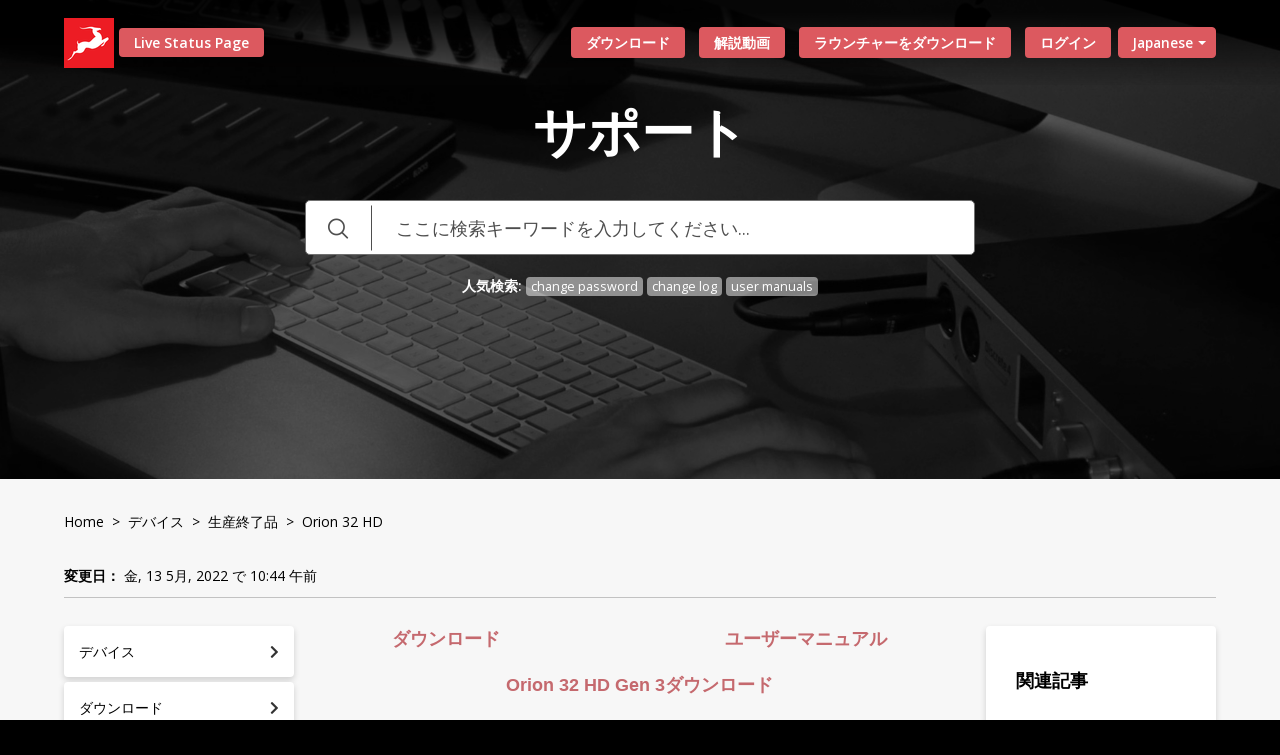

--- FILE ---
content_type: text/html; charset=utf-8
request_url: https://support.antelopeaudio.com/ja-JP/support/solutions/articles/42000086950-orion-32-hd
body_size: 18883
content:
<!DOCTYPE html>
       
        <!--[if lt IE 7]><html class="no-js ie6 dew-dsm-theme " lang="ja-JP" dir="ltr" data-date-format="non_us"><![endif]-->       
        <!--[if IE 7]><html class="no-js ie7 dew-dsm-theme " lang="ja-JP" dir="ltr" data-date-format="non_us"><![endif]-->       
        <!--[if IE 8]><html class="no-js ie8 dew-dsm-theme " lang="ja-JP" dir="ltr" data-date-format="non_us"><![endif]-->       
        <!--[if IE 9]><html class="no-js ie9 dew-dsm-theme " lang="ja-JP" dir="ltr" data-date-format="non_us"><![endif]-->       
        <!--[if IE 10]><html class="no-js ie10 dew-dsm-theme " lang="ja-JP" dir="ltr" data-date-format="non_us"><![endif]-->       
        <!--[if (gt IE 10)|!(IE)]><!--><html class="no-js  dew-dsm-theme " lang="ja-JP" dir="ltr" data-date-format="non_us"><!--<![endif]-->
	<head>
		
		<!--
  * Theme Name: Darkie Freshdesk Theme
  * Version: Version: 1.0.1
  * Author: Aries Themes
  * Website: https://ariesthemes.com
  * License: You must have a valid license purchased only from ariesthemes.com in order to legally use the theme for your project.
  * Copyright: © 2017 - 2020 Aries Themes
-->


<meta charset="utf-8">
<meta http-equiv="X-UA-Compatible" content="IE=edge,chrome=1">
<meta name="viewport" content="width=device-width, initial-scale=1.0">

<!-- Title for the page -->
<title> Orion 32 HD | Antelope Audio Customer Support </title>

<!-- Meta information -->

      <meta charset="utf-8" />
      <meta http-equiv="X-UA-Compatible" content="IE=edge,chrome=1" />
      <meta name="description" content= "" />
      <meta name="author" content= "" />
       <meta property="og:title" content="Orion 32 HD" />  <meta property="og:url" content="https://support.antelopeaudio.com/ja-JP/support/solutions/articles/42000086950-orion-32-hd" />  <meta property="og:description" content=" ダウンロード                                             ユーザーマニュアル     Orion 32 HD Gen 3ダウンロード     デバイスのアクティベーションを行うには、お使いのコンピューターがインターネットに接続されている必要があります。オフラインでAntelope Audioデバイスをアクティベートすることはできません。Orion 32 HDはオンラインでアクティベートする必要があります。この章ではその手順を説明いたします。  ..." />  <meta property="og:image" content="https://s3.amazonaws.com/cdn.freshdesk.com/data/helpdesk/attachments/production/42000400216/logo/JRI-t5Qpmwh20fPJEE9hG1m-KkAf7WihUQ.png?X-Amz-Algorithm=AWS4-HMAC-SHA256&amp;amp;X-Amz-Credential=AKIAS6FNSMY2XLZULJPI%2F20260129%2Fus-east-1%2Fs3%2Faws4_request&amp;amp;X-Amz-Date=20260129T132204Z&amp;amp;X-Amz-Expires=604800&amp;amp;X-Amz-SignedHeaders=host&amp;amp;X-Amz-Signature=66664bdfbd6c37bfe03e2e54137ad636c3cf7cae1184b9b96a9d5df2bf659fec" />  <meta property="og:site_name" content="Customer Support" />  <meta property="og:type" content="article" />  <meta name="twitter:title" content="Orion 32 HD" />  <meta name="twitter:url" content="https://support.antelopeaudio.com/ja-JP/support/solutions/articles/42000086950-orion-32-hd" />  <meta name="twitter:description" content=" ダウンロード                                             ユーザーマニュアル     Orion 32 HD Gen 3ダウンロード     デバイスのアクティベーションを行うには、お使いのコンピューターがインターネットに接続されている必要があります。オフラインでAntelope Audioデバイスをアクティベートすることはできません。Orion 32 HDはオンラインでアクティベートする必要があります。この章ではその手順を説明いたします。  ..." />  <meta name="twitter:image" content="https://s3.amazonaws.com/cdn.freshdesk.com/data/helpdesk/attachments/production/42000400216/logo/JRI-t5Qpmwh20fPJEE9hG1m-KkAf7WihUQ.png?X-Amz-Algorithm=AWS4-HMAC-SHA256&amp;amp;X-Amz-Credential=AKIAS6FNSMY2XLZULJPI%2F20260129%2Fus-east-1%2Fs3%2Faws4_request&amp;amp;X-Amz-Date=20260129T132204Z&amp;amp;X-Amz-Expires=604800&amp;amp;X-Amz-SignedHeaders=host&amp;amp;X-Amz-Signature=66664bdfbd6c37bfe03e2e54137ad636c3cf7cae1184b9b96a9d5df2bf659fec" />  <meta name="twitter:card" content="summary" />  <link rel="canonical" href="https://support.antelopeaudio.com/ja-JP/support/solutions/articles/42000086950-orion-32-hd" />  <link rel='alternate' hreflang="en" href="https://support.antelopeaudio.com/en/support/solutions/articles/42000086950-orion-32-hd"/>  <link rel='alternate' hreflang="ja-JP" href="https://support.antelopeaudio.com/ja-JP/support/solutions/articles/42000086950-orion-32-hd"/> 

<!-- Responsive setting -->
<link rel="apple-touch-icon" href="https://s3.amazonaws.com/cdn.freshdesk.com/data/helpdesk/attachments/production/42000859572/fav_icon/Xz0bmKcQN3CD7DjICEV8UidcWMFqlyq6Kw.png" />
        <link rel="apple-touch-icon" sizes="72x72" href="https://s3.amazonaws.com/cdn.freshdesk.com/data/helpdesk/attachments/production/42000859572/fav_icon/Xz0bmKcQN3CD7DjICEV8UidcWMFqlyq6Kw.png" />
        <link rel="apple-touch-icon" sizes="114x114" href="https://s3.amazonaws.com/cdn.freshdesk.com/data/helpdesk/attachments/production/42000859572/fav_icon/Xz0bmKcQN3CD7DjICEV8UidcWMFqlyq6Kw.png" />
        <link rel="apple-touch-icon" sizes="144x144" href="https://s3.amazonaws.com/cdn.freshdesk.com/data/helpdesk/attachments/production/42000859572/fav_icon/Xz0bmKcQN3CD7DjICEV8UidcWMFqlyq6Kw.png" />
        <meta name="viewport" content="width=device-width, initial-scale=1.0, maximum-scale=5.0, user-scalable=yes" /> 


<!-- Open Sans Google Font -->
<link href="https://fonts.googleapis.com/css?family=Open+Sans:300,400,600,700,800" rel="stylesheet">

<!-- Fontawesome Icons Library -->
<link rel="stylesheet" href="https://use.fontawesome.com/releases/v5.13.0/css/all.css" integrity="sha384-Bfad6CLCknfcloXFOyFnlgtENryhrpZCe29RTifKEixXQZ38WheV+i/6YWSzkz3V" crossorigin="anonymous">

<!-- Animate CSS -->
<link rel="stylesheet" href="https://cdnjs.cloudflare.com/ajax/libs/animate.css/4.0.0/animate.min.css"/>

<!-- Line Icon CSS -->
<link rel="stylesheet" href="https://cdn.linearicons.com/free/1.0.0/icon-font.min.css">

<!-- Slick CSS -->
<link rel="stylesheet" type="text/css" href="//cdn.jsdelivr.net/npm/slick-carousel@1.8.1/slick/slick.css"/>
<link rel="stylesheet" type="text/css" href="https://kenwheeler.github.io/slick/slick/slick-theme.css"/>
		
		<!-- Adding meta tag for CSRF token -->
		<meta name="csrf-param" content="authenticity_token" />
<meta name="csrf-token" content="uzU50zAwOaHbZ/8/L1aPcrMd9I5AbT9syrgPc+ki76nGFjJbJYIXKCX3SHhmE2CYDMR892leNOgLBbUxMV3C2Q==" />
		<!-- End meta tag for CSRF token -->
		
		<!-- Fav icon for portal -->
		<link rel='shortcut icon' href='https://s3.amazonaws.com/cdn.freshdesk.com/data/helpdesk/attachments/production/42000859572/fav_icon/Xz0bmKcQN3CD7DjICEV8UidcWMFqlyq6Kw.png' />

		<!-- Base stylesheet -->
 
		<link rel="stylesheet" media="print" href="https://assets6.freshdesk.com/assets/cdn/portal_print-6e04b27f27ab27faab81f917d275d593fa892ce13150854024baaf983b3f4326.css" />
	  		<link rel="stylesheet" media="screen" href="https://assets7.freshdesk.com/assets/cdn/falcon_portal_utils-57fc5f91db982a7ecd698d80ef41469e73b87782f2d9f218886147ca63c081ab.css" />	

		
		<!-- Theme stylesheet -->

		<link href="/support/theme.css?v=4&amp;d=1768300575" media="screen" rel="stylesheet" type="text/css">

		<!-- Google font url if present -->
		<link href='https://fonts.googleapis.com/css?family=Open+Sans:regular,italic,600,700,700italic' rel='stylesheet' type='text/css' nonce='L7MXbmirCyZu58Wdje8UZg=='>

		<!-- Including default portal based script framework at the top -->
		<script src="https://assets2.freshdesk.com/assets/cdn/portal_head_v2-d07ff5985065d4b2f2826fdbbaef7df41eb75e17b915635bf0413a6bc12fd7b7.js"></script>
		<!-- Including syntexhighlighter for portal -->
		<script src="https://assets7.freshdesk.com/assets/cdn/prism-841b9ba9ca7f9e1bc3cdfdd4583524f65913717a3ab77714a45dd2921531a402.js"></script>

		    <!-- Google tag (gtag.js) -->
	<script async src='https://www.googletagmanager.com/gtag/js?id=UA-8389128-1' nonce="L7MXbmirCyZu58Wdje8UZg=="></script>
	<script nonce="L7MXbmirCyZu58Wdje8UZg==">
	  window.dataLayer = window.dataLayer || [];
	  function gtag(){dataLayer.push(arguments);}
	  gtag('js', new Date());
	  gtag('config', 'UA-8389128-1');
	</script>


		<!-- Access portal settings information via javascript -->
		 <script type="text/javascript">     var portal = {"language":"en","name":"Customer Support","contact_info":"","current_page_name":"article_view","current_tab":"solutions","vault_service":{"url":"https://vault-service.freshworks.com/data","max_try":2,"product_name":"fd"},"current_account_id":867148,"preferences":{"bg_color":"#fFFFFF","header_color":"#ffffff","help_center_color":"#fFFFFF","footer_color":"#192D35","tab_color":"#ffffff","tab_hover_color":"#02b875","btn_background":"#F3F5F7","btn_primary_background":"#ED1C24","base_font":"Open Sans","text_color":"#2C3038","headings_font":"Open Sans","headings_color":"#2C3038","link_color":"#ED1C24","link_color_hover":"#ED1C24","input_focus_ring_color":"#ED1C24","non_responsive":"false"},"image_placeholders":{"spacer":"https://assets9.freshdesk.com/assets/misc/spacer.gif","profile_thumb":"https://assets8.freshdesk.com/assets/misc/profile_blank_thumb-4a7b26415585aebbd79863bd5497100b1ea52bab8df8db7a1aecae4da879fd96.jpg","profile_medium":"https://assets8.freshdesk.com/assets/misc/profile_blank_medium-1dfbfbae68bb67de0258044a99f62e94144f1cc34efeea73e3fb85fe51bc1a2c.jpg"},"falcon_portal_theme":true,"current_object_id":42000086950};     var attachment_size = 20;     var blocked_extensions = "";     var allowed_extensions = "";     var store = { 
        ticket: {},
        portalLaunchParty: {} };    store.portalLaunchParty.ticketFragmentsEnabled = false;    store.pod = "us-east-1";    store.region = "US"; </script> 


			
	</head>
	<body>
            	
		
		
		<!-- Notification Messages -->

	 <div class="alert alert-with-close notice hide" id="noticeajax"></div> 


<header class="hc_header over_banner">
   <div class="portal-header">
      <div class="portal-header-left ">
         <div class="company_logo">
            <a href="/ja-JP/support/home"class='portal-logo'><span class="portal-img"><i></i>
                    <img src='https://s3.amazonaws.com/cdn.freshdesk.com/data/helpdesk/attachments/production/42000400216/logo/JRI-t5Qpmwh20fPJEE9hG1m-KkAf7WihUQ.png' alt="ロゴ"
                        onerror="default_image_error(this)" data-type="logo" />
                 </span></a>
         </div>
         <div class="status-page-container">
            
               <a href="https://status.antelopeaudio.com" target="_blank" rel="noopener noreferrer">Live Status Page</a>
            
         </div>
     </div>
      <div class="nav-wrapper">
         <button class="menu-button">
            <i class="fas fa-bars"></i>
         </button>
         
         <nav class="user-nav" id="user-nav">
            
            
            
                <a href="https://status.antelopeaudio.com" target="_blank" rel="noopener noreferrer" class="mobile-status-page-nav">サーバー状態確認</a>
                <a href="/support/solutions/42000052352">ダウンロード</a>
                <a href="/support/solutions/42000052356">解説動画</a>
                <a id="download_launcher" href="/support/solutions/articles/42000086456-antelope-audio-launcher" target="_blank">ラウンチャーをダウンロード</a>
            
         </nav>
         <span class="portal_navigation">
         <div class="banner-language-selector pull-right" data-tabs="tabs"
                data-toggle='tooltip' data-placement="bottom" title=""><ul class="language-options" role="tablist"><li class="dropdown"><h5 class="dropdown-toggle" data-toggle="dropdown"><span>Japanese</span><span class="caret"></span></h5><ul class="dropdown-menu " role="menu" aria-labelledby="dropdownMenu"><li><a class="" tabindex="-1" href="/en/support/solutions/articles/42000086950-orion-32-hd">English</a></li><li><a class="active" tabindex="-1" href="/ja-JP/support/solutions/articles/42000086950-orion-32-hd"><span class='icon-dd-tick-dark'></span>Japanese </a></li><li><a class=" unavailable-language" tabindex="-1" href="/es/support/solutions/articles/42000086950-orion-32-hd">Spanish</a></li></ul></li></ul></div> <div class="welcome">ようこそ <b></b> </div>  <b><a href="/ja-JP/support/login"><b>ログイン</b></a></b>
         </span>
      </div>
   </div>
</header>

<section class="hero inner_hero">
   <div class="hero-inner">
        
        
        
            <h1 class="welcome_text">サポート</h1>
        
      <form class="hc-search-form print--remove" autocomplete="off" action="/ja-JP/support/search/solutions" id="hc-search-form" data-csrf-ignore="true">
	<div class="hc-search-input">
	<label for="support-search-input" class="hide">ここに検索キーワードを入力してください...</label>
		<input placeholder="ここに検索キーワードを入力してください..." type="text"
			name="term" class="special" value=""
            rel="page-search" data-max-matches="10" id="support-search-input">
	</div>
	<div class="hc-search-button">
		<button class="btn btn-primary" aria-label="検索" type="submit" autocomplete="off">
			<i class="mobile-icon-search hide-tablet"></i>
			<span class="hide-in-mobile">
				検索
			</span>
		</button>
	</div>
</form>
      <div class="popular_search">
        
        
        
            <span>人気検索:</span>
        
        
            <a href="https://en.antelopeaudio.com/reset-password/">change password</a>
            <a href="/support/solutions/42000066355">change log</a>
            <a href="/support/solutions/42000059248">user manuals</a>
        
      </div>
   </div>
</section>


<script type="text/javascript">
   jQuery(document).ready(function($){
   $('.menu-button').click(function(e){
         e.preventDefault();
         $('.nav-wrapper').toggleClass('__open');
         $(this).next().slideToggle(250);
      })
   });

   //Download Launcher
    function isMacintosh() {
        return navigator.platform.indexOf('Mac') > -1
    }

    function isWindows() {
        return navigator.platform.indexOf('Win') > -1
    }
    function changeHrefOnDownloadLauncher(url){
        jQuery('#download_launcher').attr("href", url);
        jQuery('#download_launcher').attr("download", "download");
    }
    if(isMacintosh()){
        changeHrefOnDownloadLauncher("https://en.antelopeaudio.com/download-launcher?platform=macos");
    }
    if(isWindows()){
        changeHrefOnDownloadLauncher("https://en.antelopeaudio.com/download-launcher?platform=windows");
    }
</script>


<div class="body-wrapper">
   <section class="breadcrumbs-section">
   <div class="portal-container">
      <nav class="sub-nav"></nav>
      <div class="article_info">
         <h2 class="article-name"><a href="/support/home">Home</a>&nbsp;&nbsp;>&nbsp;&nbsp;<a href="/ja-JP/support/solutions/42000066974">デバイス</a>&nbsp;&nbsp;>&nbsp;&nbsp;<a href="/ja-JP/support/solutions/folders/42000109437">生産終了品</a>&nbsp;&nbsp;>&nbsp;&nbsp;Orion 32 HD</h2>
         
         <p class="_modified"><strong>変更日：</strong> 金, 13 5月, 2022 で 10:44 午前</p>
      </div>
   </div>
</section>
<section class="__article fc-article-show __dark" id="article-show-42000086950">
   <div class="portal-container">
      <div class="article-container">
         <div class="category__sidebar">
         <h2 class="_hide _portal__categories">Support Portal Categories <i class="fas fa-angle-down"></i></h2>
         
         <ul class="sidebar__categories">
            
            
            <li id="cat_42000066974" data-title="42000066974">
               <a href="/ja-JP/support/solutions/42000066974" class="">
                  <span>デバイス</span><i class="fas fa-chevron-right" aria-hidden="true"></i>
               </a>
            </li>
            
            
            
            <li id="cat_42000052352" data-title="42000052352">
               <a href="/ja-JP/support/solutions/42000052352" class="">
                  <span>ダウンロード</span><i class="fas fa-chevron-right" aria-hidden="true"></i>
               </a>
            </li>
            
            
            
            <li id="cat_42000059248" data-title="42000059248">
               <a href="/ja-JP/support/solutions/42000059248" class="">
                  <span>ユーザーマニュアル</span><i class="fas fa-chevron-right" aria-hidden="true"></i>
               </a>
            </li>
            
            
            
            <li id="cat_42000052356" data-title="42000052356">
               <a href="/ja-JP/support/solutions/42000052356" class="">
                  <span>動画</span><i class="fas fa-chevron-right" aria-hidden="true"></i>
               </a>
            </li>
            
            
            
            <li id="cat_42000052355" data-title="42000052355">
               <a href="/ja-JP/support/solutions/42000052355" class="">
                  <span>ナレッジベース</span><i class="fas fa-chevron-right" aria-hidden="true"></i>
               </a>
            </li>
            
            
            
            <li id="cat_42000052357" data-title="42000052357">
               <a href="/ja-JP/support/solutions/42000052357" class="">
                  <span>OSの最適化</span><i class="fas fa-chevron-right" aria-hidden="true"></i>
               </a>
            </li>
            
            
            
            <li id="cat_42000052353" data-title="42000052353">
               <a href="/ja-JP/support/solutions/42000052353" class="">
                  <span>トラブルシューティング</span><i class="fas fa-chevron-right" aria-hidden="true"></i>
               </a>
            </li>
            
            
            
            <li id="cat_42000062719" data-title="42000062719">
               <a href="/ja-JP/support/solutions/42000062719" class="">
                  <span>保証と修理</span><i class="fas fa-chevron-right" aria-hidden="true"></i>
               </a>
            </li>
            
            
            
            <li id="cat_42000066355" data-title="42000066355">
               <a href="/ja-JP/support/solutions/42000066355" class="">
                  <span>更新履歴</span><i class="fas fa-chevron-right" aria-hidden="true"></i>
               </a>
            </li>
            
            
            
            
         </ul>
         
         </div>
         <div class="article-view">
            <div class="article__body">
               <p data-identifyelement="464" style="box-sizing: border-box; margin: 0px; font-size: 13px; line-height: 18px; word-break: normal; overflow-wrap: break-word; color: rgb(24, 50, 71); font-family: -apple-system, BlinkMacSystemFont, &quot;Segoe UI&quot;, Roboto, &quot;Helvetica Neue&quot;, Arial, sans-serif; font-style: normal; font-variant-ligatures: normal; font-variant-caps: normal; font-weight: 400; letter-spacing: normal; orphans: 2; text-align: center; text-indent: 0px; text-transform: none; white-space: normal; widows: 2; word-spacing: 0px; -webkit-text-stroke-width: 0px; text-decoration-thickness: initial; text-decoration-style: initial; text-decoration-color: initial;"><strong style="box-sizing: border-box; font-weight: 700;"><font style="box-sizing: border-box;"><span dir="ltr" lang="ja-JP" style="box-sizing: border-box; color: rgb(184, 49, 47); font-size: 18px;"><span lang="ja-JP" style="box-sizing: border-box;"><font color="#ff0000" dir="ltr" style="box-sizing: border-box; color: rgb(184, 49, 47);"><a href="https://support.antelopeaudio.com/en/support/solutions/articles/42000017420-goliath-download-section" style="box-sizing: border-box; background-color: transparent; color: inherit; text-decoration: none;"></a><a href="https://support.antelopeaudio.com/en/support/solutions/articles/42000033159-orion32-hd-download-section">ダウンロード</a>&nbsp; &nbsp; &nbsp; &nbsp; &nbsp; &nbsp; &nbsp; &nbsp; &nbsp; &nbsp; &nbsp; &nbsp; &nbsp; &nbsp; &nbsp; &nbsp; &nbsp; &nbsp; &nbsp; &nbsp; &nbsp; &nbsp; &nbsp;</font></span><font style="box-sizing: border-box;"><span lang="ja-JP" style="box-sizing: border-box;"><a href="https://support.antelopeaudio.com/support/solutions/articles/42000032081-satori-r4s-user-manual" style="box-sizing: border-box; background-color: transparent; color: inherit; text-decoration: none;"></a><a href="https://support.antelopeaudio.com/en/support/solutions/articles/42000017618-goliath-user-manual" style="box-sizing: border-box; background-color: transparent; color: inherit; text-decoration: none;"></a><a href="https://support.antelopeaudio.com/support/solutions/articles/42000032091-orion32-hd-user-manual">ユーザーマニュアル</a></span></font></span></font></strong></p><p data-identifyelement="464" style="box-sizing: border-box; margin: 0px; font-size: 13px; line-height: 18px; word-break: normal; overflow-wrap: break-word; color: rgb(24, 50, 71); font-family: -apple-system, BlinkMacSystemFont, &quot;Segoe UI&quot;, Roboto, &quot;Helvetica Neue&quot;, Arial, sans-serif; font-style: normal; font-variant-ligatures: normal; font-variant-caps: normal; font-weight: 400; letter-spacing: normal; orphans: 2; text-align: start; text-indent: 0px; text-transform: none; white-space: normal; widows: 2; word-spacing: 0px; -webkit-text-stroke-width: 0px;  text-decoration-thickness: initial; text-decoration-style: initial; text-decoration-color: initial;"><br></p><p data-identifyelement="464" style="box-sizing: border-box; margin: 0px; font-size: 13px; line-height: 18px; word-break: normal; overflow-wrap: break-word; color: rgb(24, 50, 71); font-family: -apple-system, BlinkMacSystemFont, &quot;Segoe UI&quot;, Roboto, &quot;Helvetica Neue&quot;, Arial, sans-serif; font-style: normal; font-variant-ligatures: normal; font-variant-caps: normal; font-weight: 400; letter-spacing: normal; orphans: 2; text-align: center; text-indent: 0px; text-transform: none; white-space: normal; widows: 2; word-spacing: 0px; -webkit-text-stroke-width: 0px; text-decoration-thickness: initial; text-decoration-style: initial; text-decoration-color: initial;"><strong style="box-sizing: border-box; font-weight: 700;"><font style="box-sizing: border-box;"><span dir="ltr" lang="ja-JP" style="box-sizing: border-box; color: rgb(184, 49, 47); font-size: 18px;"><font style="box-sizing: border-box;"><span dir="ltr" lang="ja-JP" style="box-sizing: border-box;"><a href="https://support.antelopeaudio.com/en/support/solutions/articles/42000054250-orion-32hd-gen-3-download-page">Orion 32 HD Gen 3ダウンロード</a></span></font></span></font></strong></p><p style="box-sizing: border-box; margin: 0px; font-size: 13px; line-height: 18px; word-break: normal; overflow-wrap: break-word; color: rgb(24, 50, 71); font-family: -apple-system, BlinkMacSystemFont, &quot;Segoe UI&quot;, Roboto, &quot;Helvetica Neue&quot;, Arial, sans-serif; font-style: normal; font-variant-ligatures: normal; font-variant-caps: normal; font-weight: 400; letter-spacing: normal; orphans: 2; text-align: start; text-indent: 0px; text-transform: none; white-space: normal; widows: 2; word-spacing: 0px; -webkit-text-stroke-width: 0px;  text-decoration-thickness: initial; text-decoration-style: initial; text-decoration-color: initial;"><br style="box-sizing: border-box;"></p><p style="box-sizing: border-box; margin: 0px; font-size: 13px; line-height: 18px; word-break: normal; overflow-wrap: break-word; color: rgb(24, 50, 71); font-family: -apple-system, BlinkMacSystemFont, &quot;Segoe UI&quot;, Roboto, &quot;Helvetica Neue&quot;, Arial, sans-serif; font-style: normal; font-variant-ligatures: normal; font-variant-caps: normal; font-weight: 400; letter-spacing: normal; orphans: 2; text-align: start; text-indent: 0px; text-transform: none; white-space: normal; widows: 2; word-spacing: 0px; -webkit-text-stroke-width: 0px;  text-decoration-thickness: initial; text-decoration-style: initial; text-decoration-color: initial;">デバイスのアクティベーションを行うには、お使いのコンピューターがインターネットに接続されている必要があります。オフラインでAntelope Audioデバイスをアクティベートすることはできません。Orion 32 HD<span data-identifyelement="204" lang="ja-JP" style="box-sizing: border-box;">はオンラインでアクティベートする必要があります。この章ではその手順を説明いたします。</span></p><p data-identifyelement="205" style="box-sizing: border-box; margin: 0px; font-size: 13px; line-height: 18px; word-break: normal; overflow-wrap: break-word; color: rgb(24, 50, 71); font-family: -apple-system, BlinkMacSystemFont, &quot;Segoe UI&quot;, Roboto, &quot;Helvetica Neue&quot;, Arial, sans-serif; font-style: normal; font-variant-ligatures: normal; font-variant-caps: normal; font-weight: 400; letter-spacing: normal; orphans: 2; text-align: start; text-indent: 0px; text-transform: none; white-space: normal; widows: 2; word-spacing: 0px; -webkit-text-stroke-width: 0px;  text-decoration-thickness: initial; text-decoration-style: initial; text-decoration-color: initial;"><br data-identifyelement="206" style="box-sizing: border-box;"></p><ol data-identifyelement="207" style="box-sizing: border-box; margin: 8px 0px 4px; padding: 0px 0px 0px 40px; line-height: 17px; color: rgb(24, 50, 71); font-family: -apple-system, BlinkMacSystemFont, &quot;Segoe UI&quot;, Roboto, &quot;Helvetica Neue&quot;, Arial, sans-serif; font-size: 13px; font-style: normal; font-variant-ligatures: normal; font-variant-caps: normal; font-weight: 400; letter-spacing: normal; orphans: 2; text-align: start; text-indent: 0px; text-transform: none; white-space: normal; widows: 2; word-spacing: 0px; -webkit-text-stroke-width: 0px;  text-decoration-thickness: initial; text-decoration-style: initial; text-decoration-color: initial;"><li data-identifyelement="208" style="box-sizing: border-box; font-size: 13px; line-height: 18px; margin: 0px; word-break: normal; overflow-wrap: break-word;"><p data-identifyelement="209" dir="ltr" style="box-sizing: border-box; margin: 0px; font-size: 13px; line-height: 18px; word-break: normal; overflow-wrap: break-word;">Orion 32 HDをWindowsまたはmacOS<span data-identifyelement="210" lang="ja-JP" style="box-sizing: border-box;">のコンピューターに接続します。</span></p></li><li data-identifyelement="211" style="box-sizing: border-box; font-size: 13px; line-height: 18px; margin: 0px; word-break: normal; overflow-wrap: break-word;"><p data-identifyelement="212" dir="ltr" style="box-sizing: border-box; margin: 0px; font-size: 13px; line-height: 18px; word-break: normal; overflow-wrap: break-word;">インターネットブラウザを起動し、<a data-identifyelement="213" href="https://en.antelopeaudio.com/login/" rel="noreferrer" style="box-sizing: border-box; background-color: transparent; color: rgb(44, 92, 197); text-decoration: none;">https://en.antelopeaudio.com/login/</a> <span data-identifyelement="214" lang="ja-JP" style="box-sizing: border-box;">にアクセスします。</span></p></li><li data-identifyelement="215" style="box-sizing: border-box; font-size: 13px; line-height: 18px; margin: 0px; word-break: normal; overflow-wrap: break-word;"><p data-identifyelement="216" dir="ltr" style="box-sizing: border-box; margin: 0px; font-size: 13px; line-height: 18px; word-break: normal; overflow-wrap: break-word;">EメールアドレスとパスワードでAntelope Audioのユーザーエリアにログインしてください。アカウントをお持ちでない場合は、<a data-identifyelement="217" href="https://en.antelopeaudio.com/sign-up/" rel="noreferrer" style="box-sizing: border-box; background-color: transparent; color: rgb(44, 92, 197); text-decoration: none;">https://en.antelopeaudio.com/sign-up/</a><span data-identifyelement="218" dir="ltr" lang="ja-JP" style="box-sizing: border-box;">でアカウントを作成してください。</span></p></li><li data-identifyelement="219" style="box-sizing: border-box; font-size: 13px; line-height: 18px; margin: 0px; word-break: normal; overflow-wrap: break-word;"><p data-identifyelement="220" dir="ltr" style="box-sizing: border-box; margin: 0px; font-size: 13px; line-height: 18px; word-break: normal; overflow-wrap: break-word;">[Activate New Device]<span data-identifyelement="221" lang="ja-JP" style="box-sizing: border-box;">をクリックします。</span><br data-identifyelement="222" style="box-sizing: border-box;"><span data-identifyelement="223" dir="ltr" lang="ja-JP" style="box-sizing: border-box;"><img src="https://s3.amazonaws.com/cdn.freshdesk.com/data/helpdesk/attachments/production/42090542877/original/XPyr2SnTapv8kypratYrYm6pw4zuR7K2vA.png?1652452753" class="fr-fic fr-fil fr-dib inline-image" data-attachment="[object Object]" style="box-sizing: border-box; border: 0px; vertical-align: top; position: relative; max-width: 100%; cursor: pointer; margin: 5px auto 5px 0px; display: block; float: none; text-align: left; width: auto;" data-id="42090542877"></span><br data-identifyelement="225" style="box-sizing: border-box;"></p></li><li data-identifyelement="226" style="box-sizing: border-box; font-size: 13px; line-height: 18px; margin: 0px; word-break: normal; overflow-wrap: break-word;"><p data-identifyelement="227" dir="ltr" style="box-sizing: border-box; margin: 0px; font-size: 13px; line-height: 18px; word-break: normal; overflow-wrap: break-word;">デバイス一覧から[Orion 32 HD]<span data-identifyelement="228" lang="ja-JP" style="box-sizing: border-box;">をクリックします。</span><br data-identifyelement="229" style="box-sizing: border-box;"><span data-identifyelement="230" dir="ltr" lang="ja-JP" style="box-sizing: border-box;"><img src="https://s3.amazonaws.com/cdn.freshdesk.com/data/helpdesk/attachments/production/42090542881/original/MKWieAxwUAyJsN4ummn8O9wgb4fAJD-nWQ.png?1652452754" class="fr-fic fr-fil fr-dib inline-image" data-attachment="[object Object]" style="box-sizing: border-box; border: 0px; vertical-align: top; position: relative; max-width: 100%; cursor: pointer; margin: 5px auto 5px 0px; display: block; float: none; text-align: left; width: auto;" data-id="42090542881"></span><br data-identifyelement="232" style="box-sizing: border-box;"></p></li><li data-identifyelement="233" style="box-sizing: border-box; font-size: 13px; line-height: 18px; margin: 0px; word-break: normal; overflow-wrap: break-word;"><p data-identifyelement="234" style="box-sizing: border-box; margin: 0px; font-size: 13px; line-height: 18px; word-break: normal; overflow-wrap: break-word;">WindowsまたはmacOS用のAntelope Launcher<span data-identifyelement="235" dir="ltr" lang="ja-JP" style="box-sizing: border-box;">アプリケーションをダウンロードし、インストールします。</span><br data-identifyelement="236" style="box-sizing: border-box;"><span data-identifyelement="237" dir="ltr" lang="ja-JP" style="box-sizing: border-box;"><img src="https://s3.amazonaws.com/cdn.freshdesk.com/data/helpdesk/attachments/production/42090542884/original/q7SD4XDVvXITR5T_lh3OBv7x9mjpFkiyfw.png?1652452754" class="fr-fic fr-fil fr-dib inline-image" data-attachment="[object Object]" style="box-sizing: border-box; border: 0px; vertical-align: top; position: relative; max-width: 100%; cursor: pointer; margin: 5px auto 5px 0px; display: block; float: none; text-align: left; width: auto;" data-id="42090542884"></span><br data-identifyelement="239" style="box-sizing: border-box;"></p></li><li data-identifyelement="240" style="box-sizing: border-box; font-size: 13px; line-height: 18px; margin: 0px; word-break: normal; overflow-wrap: break-word;"><p data-identifyelement="241" dir="ltr" style="box-sizing: border-box; margin: 0px; font-size: 13px; line-height: 18px; word-break: normal; overflow-wrap: break-word;">Antelope Launcherアプリケーションを開き、[Login]ボタンをクリックします。<img src="https://s3.amazonaws.com/cdn.freshdesk.com/data/helpdesk/attachments/production/42090542882/original/mh0TXhlOhmAQn0XD7EFtSIdshSSZntGwvA.png?1652452754" class="fr-fic fr-fil fr-dib inline-image" data-attachment="[object Object]" style="box-sizing: border-box; border: 0px; vertical-align: top; position: relative; max-width: 100%; cursor: pointer; margin: 5px auto 5px 0px; display: block; float: none; text-align: left; width: auto;" data-id="42090542882">Antelope Audioユーザーエリアへのログインに使用したEメールアドレスとパスワードを入力し、[Login]<span data-identifyelement="243" lang="ja-JP" style="box-sizing: border-box;">をクリックします。</span><br data-identifyelement="244" style="box-sizing: border-box;"><span data-identifyelement="245" dir="ltr" lang="ja-JP" style="box-sizing: border-box;"><img src="https://s3.amazonaws.com/cdn.freshdesk.com/data/helpdesk/attachments/production/42090542883/original/OZrGaE3AT15CNn14aVo3pyoz3cbedsdD8w.png?1652452754" class="fr-fic fr-fil fr-dib inline-image" data-attachment="[object Object]" style="box-sizing: border-box; border: 0px; vertical-align: top; position: relative; max-width: 100%; cursor: pointer; margin: 5px auto 5px 0px; display: block; float: none; text-align: left; width: auto;" data-id="42090542883"></span></p></li><li data-identifyelement="247" style="box-sizing: border-box; font-size: 13px; line-height: 18px; margin: 0px; word-break: normal; overflow-wrap: break-word;"><p data-identifyelement="248" style="box-sizing: border-box; margin: 0px; font-size: 13px; line-height: 18px; word-break: normal; overflow-wrap: break-word;">[Activate Device]<span data-identifyelement="249" lang="ja-JP" style="box-sizing: border-box;">をクリックします。</span><br data-identifyelement="250" style="box-sizing: border-box;"><span data-identifyelement="251" dir="ltr" lang="ja-JP" style="box-sizing: border-box;"><img src="https://s3.amazonaws.com/cdn.freshdesk.com/data/helpdesk/attachments/production/42090542885/original/LwFnsW-JmCKwmiiTGd5UiD7giqbNwLqXpA.png?1652452754" class="fr-fic fr-fil fr-dib inline-image" data-attachment="[object Object]" style="box-sizing: border-box; border: 0px; vertical-align: top; position: relative; max-width: 100%; cursor: pointer; margin: 5px auto 5px 0px; display: block; float: none; text-align: left; width: auto;" data-id="42090542885"></span></p></li></ol><p data-identifyelement="253" style="box-sizing: border-box; margin: 0px; font-size: 13px; line-height: 18px; word-break: normal; overflow-wrap: break-word; color: rgb(24, 50, 71); font-family: -apple-system, BlinkMacSystemFont, &quot;Segoe UI&quot;, Roboto, &quot;Helvetica Neue&quot;, Arial, sans-serif; font-style: normal; font-variant-ligatures: normal; font-variant-caps: normal; font-weight: 400; letter-spacing: normal; orphans: 2; text-align: start; text-indent: 0px; text-transform: none; white-space: normal; widows: 2; word-spacing: 0px; -webkit-text-stroke-width: 0px;  text-decoration-thickness: initial; text-decoration-style: initial; text-decoration-color: initial;"><br data-identifyelement="254" style="box-sizing: border-box;"></p><p data-identifyelement="255" dir="ltr" style="box-sizing: border-box; margin: 0px; font-size: 13px; line-height: 18px; word-break: normal; overflow-wrap: break-word; color: rgb(24, 50, 71); font-family: -apple-system, BlinkMacSystemFont, &quot;Segoe UI&quot;, Roboto, &quot;Helvetica Neue&quot;, Arial, sans-serif; font-style: normal; font-variant-ligatures: normal; font-variant-caps: normal; font-weight: 400; letter-spacing: normal; orphans: 2; text-align: start; text-indent: 0px; text-transform: none; white-space: normal; widows: 2; word-spacing: 0px; -webkit-text-stroke-width: 0px;  text-decoration-thickness: initial; text-decoration-style: initial; text-decoration-color: initial;"><strong data-identifyelement="256" dir="ltr" style="box-sizing: border-box; font-weight: 700;">NOTE</strong><strong data-identifyelement="257" dir="ltr" style="box-sizing: border-box; font-weight: 700;">：</strong>Orion 32 HDが[デバイス]タブに表示されない場合は、[Not seeing your device?]<span data-identifyelement="258" dir="ltr" lang="ja-JP" style="box-sizing: border-box;">をクリックし、画面の指示に従います。</span></p><p data-identifyelement="259" style="box-sizing: border-box; margin: 0px; font-size: 13px; line-height: 18px; word-break: normal; overflow-wrap: break-word; color: rgb(24, 50, 71); font-family: -apple-system, BlinkMacSystemFont, &quot;Segoe UI&quot;, Roboto, &quot;Helvetica Neue&quot;, Arial, sans-serif; font-style: normal; font-variant-ligatures: normal; font-variant-caps: normal; font-weight: 400; letter-spacing: normal; orphans: 2; text-align: start; text-indent: 0px; text-transform: none; white-space: normal; widows: 2; word-spacing: 0px; -webkit-text-stroke-width: 0px;  text-decoration-thickness: initial; text-decoration-style: initial; text-decoration-color: initial;"><br data-identifyelement="260" style="box-sizing: border-box;"></p><ol data-identifyelement="261" start="9" style="box-sizing: border-box; margin: 8px 0px 4px; padding: 0px 0px 0px 40px; line-height: 17px; color: rgb(24, 50, 71); font-family: -apple-system, BlinkMacSystemFont, &quot;Segoe UI&quot;, Roboto, &quot;Helvetica Neue&quot;, Arial, sans-serif; font-size: 13px; font-style: normal; font-variant-ligatures: normal; font-variant-caps: normal; font-weight: 400; letter-spacing: normal; orphans: 2; text-align: start; text-indent: 0px; text-transform: none; white-space: normal; widows: 2; word-spacing: 0px; -webkit-text-stroke-width: 0px;  text-decoration-thickness: initial; text-decoration-style: initial; text-decoration-color: initial;"><li data-identifyelement="262" style="box-sizing: border-box; font-size: 13px; line-height: 18px; margin: 0px; word-break: normal; overflow-wrap: break-word;"><p data-identifyelement="263" dir="ltr" style="box-sizing: border-box; margin: 0px; font-size: 13px; line-height: 18px; word-break: normal; overflow-wrap: break-word;">Antelope Management Wizardウィンドウで、[Activate device or assign features]を選択し、[Continue]をクリックします。次のウィンドウで、[Register device]の隣にチェックマークを付け、[Continue]<span data-identifyelement="264" lang="ja-JP" style="box-sizing: border-box;">をクリックします。</span><br data-identifyelement="265" style="box-sizing: border-box;"><br data-identifyelement="266" style="box-sizing: border-box;"></p></li><li data-identifyelement="267" style="box-sizing: border-box; font-size: 13px; line-height: 18px; margin: 0px; word-break: normal; overflow-wrap: break-word;"><p data-identifyelement="268" style="box-sizing: border-box; margin: 0px; font-size: 13px; line-height: 18px; word-break: normal; overflow-wrap: break-word;">アクティベーションに成功すると、最後のウィンドウに[Congratulations！You have successfully activated your device!]と表示されます。[Done]<span data-identifyelement="269" lang="ja-JP" style="box-sizing: border-box;">をクリックし、アクティベーションは終了です。</span></p></li></ol><p data-identifyelement="270" style="box-sizing: border-box; margin: 0px; font-size: 13px; line-height: 18px; word-break: normal; overflow-wrap: break-word; color: rgb(24, 50, 71); font-family: -apple-system, BlinkMacSystemFont, &quot;Segoe UI&quot;, Roboto, &quot;Helvetica Neue&quot;, Arial, sans-serif; font-style: normal; font-variant-ligatures: normal; font-variant-caps: normal; font-weight: 400; letter-spacing: normal; orphans: 2; text-align: start; text-indent: 0px; text-transform: none; white-space: normal; widows: 2; word-spacing: 0px; -webkit-text-stroke-width: 0px;  text-decoration-thickness: initial; text-decoration-style: initial; text-decoration-color: initial;"><br data-identifyelement="271" style="box-sizing: border-box;"></p><p data-identifyelement="272" dir="ltr" style="box-sizing: border-box; margin: 0px; font-size: 13px; line-height: 18px; word-break: normal; overflow-wrap: break-word; color: rgb(24, 50, 71); font-family: -apple-system, BlinkMacSystemFont, &quot;Segoe UI&quot;, Roboto, &quot;Helvetica Neue&quot;, Arial, sans-serif; font-style: normal; font-variant-ligatures: normal; font-variant-caps: normal; font-weight: 400; letter-spacing: normal; orphans: 2; text-align: start; text-indent: 0px; text-transform: none; white-space: normal; widows: 2; word-spacing: 0px; -webkit-text-stroke-width: 0px;  text-decoration-thickness: initial; text-decoration-style: initial; text-decoration-color: initial;">以下の[<strong data-identifyelement="273" style="box-sizing: border-box; font-weight: 700;">オンラインアクティベーション完了後の設定</strong>]の章に進んで、Orion 32 HDをWindowsまたはmacOS<span data-identifyelement="274" lang="ja-JP" style="box-sizing: border-box;">コンピューターで使用するための設定を行ってください。</span></p><p data-identifyelement="275" style="box-sizing: border-box; margin: 0px; font-size: 13px; line-height: 18px; word-break: normal; overflow-wrap: break-word; color: rgb(24, 50, 71); font-family: -apple-system, BlinkMacSystemFont, &quot;Segoe UI&quot;, Roboto, &quot;Helvetica Neue&quot;, Arial, sans-serif; font-style: normal; font-variant-ligatures: normal; font-variant-caps: normal; font-weight: 400; letter-spacing: normal; orphans: 2; text-align: start; text-indent: 0px; text-transform: none; white-space: normal; widows: 2; word-spacing: 0px; -webkit-text-stroke-width: 0px;  text-decoration-thickness: initial; text-decoration-style: initial; text-decoration-color: initial;"><br data-identifyelement="276" style="box-sizing: border-box;"></p><p data-identifyelement="277" dir="ltr" style="box-sizing: border-box; margin: 0px; font-size: 13px; line-height: 18px; word-break: normal; overflow-wrap: break-word; color: rgb(24, 50, 71); font-family: -apple-system, BlinkMacSystemFont, &quot;Segoe UI&quot;, Roboto, &quot;Helvetica Neue&quot;, Arial, sans-serif; font-style: normal; font-variant-ligatures: normal; font-variant-caps: normal; font-weight: 400; letter-spacing: normal; orphans: 2; text-align: start; text-indent: 0px; text-transform: none; white-space: normal; widows: 2; word-spacing: 0px; -webkit-text-stroke-width: 0px;  text-decoration-thickness: initial; text-decoration-style: initial; text-decoration-color: initial;"><strong data-identifyelement="278" style="box-sizing: border-box; font-weight: 700;">NOTE</strong><strong data-identifyelement="279" style="box-sizing: border-box; font-weight: 700;">：</strong> Antelope Audioユーザーエリアの[My Hardware]ページに、Orion 32 HD<span data-identifyelement="280" dir="ltr" lang="ja-JP" style="box-sizing: border-box;">はシリアル番号とアクティベーション日とともに表示されます。</span></p><p data-identifyelement="277" dir="ltr" style="box-sizing: border-box; margin: 0px; font-size: 13px; line-height: 18px; word-break: normal; overflow-wrap: break-word; color: rgb(24, 50, 71); font-family: -apple-system, BlinkMacSystemFont, &quot;Segoe UI&quot;, Roboto, &quot;Helvetica Neue&quot;, Arial, sans-serif; font-style: normal; font-variant-ligatures: normal; font-variant-caps: normal; font-weight: 400; letter-spacing: normal; orphans: 2; text-align: start; text-indent: 0px; text-transform: none; white-space: normal; widows: 2; word-spacing: 0px; -webkit-text-stroke-width: 0px;  text-decoration-thickness: initial; text-decoration-style: initial; text-decoration-color: initial;"><br style="box-sizing: border-box;"></p><p data-identifyelement="277" dir="ltr" style="box-sizing: border-box; margin: 0px; font-size: 13px; line-height: 18px; word-break: normal; overflow-wrap: break-word; color: rgb(24, 50, 71); font-family: -apple-system, BlinkMacSystemFont, &quot;Segoe UI&quot;, Roboto, &quot;Helvetica Neue&quot;, Arial, sans-serif; font-style: normal; font-variant-ligatures: normal; font-variant-caps: normal; font-weight: 400; letter-spacing: normal; orphans: 2; text-indent: 0px; text-transform: none; white-space: normal; widows: 2; word-spacing: 0px; -webkit-text-stroke-width: 0px;  text-decoration-thickness: initial; text-decoration-style: initial; text-decoration-color: initial; text-align: center;"><span data-identifyelement="280" dir="ltr" lang="ja-JP" style="box-sizing: border-box;"><span dir="ltr" style="box-sizing: border-box; color: rgb(24, 50, 71); font-family: -apple-system, BlinkMacSystemFont, &quot;Segoe UI&quot;, Roboto, &quot;Helvetica Neue&quot;, Arial, sans-serif; font-size: 22px; font-style: normal; font-variant-ligatures: normal; font-variant-caps: normal; font-weight: 700; letter-spacing: normal; orphans: 2; text-align: start; text-indent: 0px; text-transform: none; white-space: normal; widows: 2; word-spacing: 0px; -webkit-text-stroke-width: 0px; text-decoration-thickness: initial; text-decoration-style: initial; text-decoration-color: initial; float: none; display: inline !important;">オンラインアクティベーション完了後の設定</span>&nbsp;</span></p><p data-identifyelement="277" dir="ltr" style="box-sizing: border-box; margin: 0px; font-size: 13px; line-height: 18px; word-break: normal; overflow-wrap: break-word; color: rgb(24, 50, 71); font-family: -apple-system, BlinkMacSystemFont, &quot;Segoe UI&quot;, Roboto, &quot;Helvetica Neue&quot;, Arial, sans-serif; font-style: normal; font-variant-ligatures: normal; font-variant-caps: normal; font-weight: 400; letter-spacing: normal; orphans: 2; text-indent: 0px; text-transform: none; white-space: normal; widows: 2; word-spacing: 0px; -webkit-text-stroke-width: 0px;  text-decoration-thickness: initial; text-decoration-style: initial; text-decoration-color: initial; text-align: center;"><br style="box-sizing: border-box;"></p><p data-identifyelement="496" style="box-sizing: border-box; margin: 0px; font-size: 13px; line-height: 18px; word-break: normal; overflow-wrap: break-word; color: rgb(24, 50, 71); font-family: -apple-system, BlinkMacSystemFont, &quot;Segoe UI&quot;, Roboto, &quot;Helvetica Neue&quot;, Arial, sans-serif; font-style: normal; font-variant-ligatures: normal; font-variant-caps: normal; font-weight: 400; letter-spacing: normal; orphans: 2; text-align: start; text-indent: 0px; text-transform: none; white-space: normal; widows: 2; word-spacing: 0px; -webkit-text-stroke-width: 0px;  text-decoration-thickness: initial; text-decoration-style: initial; text-decoration-color: initial;"><span data-identifyelement="497" lang="ja-JP" style="box-sizing: border-box;"><strong data-identifyelement="498" dir="ltr" style="box-sizing: border-box; font-weight: 700;">設定</strong></span></p><p data-identifyelement="499" dir="ltr" style="box-sizing: border-box; margin: 0px; font-size: 13px; line-height: 18px; word-break: normal; overflow-wrap: break-word; color: rgb(24, 50, 71); font-family: -apple-system, BlinkMacSystemFont, &quot;Segoe UI&quot;, Roboto, &quot;Helvetica Neue&quot;, Arial, sans-serif; font-style: normal; font-variant-ligatures: normal; font-variant-caps: normal; font-weight: 400; letter-spacing: normal; orphans: 2; text-align: start; text-indent: 0px; text-transform: none; white-space: normal; widows: 2; word-spacing: 0px; -webkit-text-stroke-width: 0px;  text-decoration-thickness: initial; text-decoration-style: initial; text-decoration-color: initial;">オンラインアクティベーションが完了後、Orion 32 HDをAntelope Launcherから入手可能な最新のbundleバージョンにアップデートしてください。これを行うには、Antelope Launcherを開き、[Bundle Version]のドロップダウンメニューの下にある[Update]<span data-identifyelement="500" lang="ja-JP" style="box-sizing: border-box;">ボタンをクリックします。</span></p><p data-identifyelement="501" dir="ltr" style="box-sizing: border-box; margin: 0px; font-size: 13px; line-height: 18px; word-break: normal; overflow-wrap: break-word; color: rgb(24, 50, 71); font-family: -apple-system, BlinkMacSystemFont, &quot;Segoe UI&quot;, Roboto, &quot;Helvetica Neue&quot;, Arial, sans-serif; font-style: normal; font-variant-ligatures: normal; font-variant-caps: normal; font-weight: 400; letter-spacing: normal; orphans: 2; text-align: start; text-indent: 0px; text-transform: none; white-space: normal; widows: 2; word-spacing: 0px; -webkit-text-stroke-width: 0px;  text-decoration-thickness: initial; text-decoration-style: initial; text-decoration-color: initial;"><br data-identifyelement="502" style="box-sizing: border-box;"></p><p data-identifyelement="503" dir="ltr" style="box-sizing: border-box; margin: 0px; font-size: 13px; line-height: 18px; word-break: normal; overflow-wrap: break-word; color: rgb(24, 50, 71); font-family: -apple-system, BlinkMacSystemFont, &quot;Segoe UI&quot;, Roboto, &quot;Helvetica Neue&quot;, Arial, sans-serif; font-style: normal; font-variant-ligatures: normal; font-variant-caps: normal; font-weight: 400; letter-spacing: normal; orphans: 2; text-align: start; text-indent: 0px; text-transform: none; white-space: normal; widows: 2; word-spacing: 0px; -webkit-text-stroke-width: 0px;  text-decoration-thickness: initial; text-decoration-style: initial; text-decoration-color: initial;"><span data-identifyelement="504" dir="ltr" lang="ja-JP" style="box-sizing: border-box;"><img src="https://s3.amazonaws.com/cdn.freshdesk.com/data/helpdesk/attachments/production/42090542888/original/I0_U9S5ZlDm1EICi5nIKWY4Zucq-ht1Hag.png?1652452755" class="fr-fic fr-fil fr-dib inline-image" data-attachment="[object Object]" style="box-sizing: border-box; border: 0px; vertical-align: top; position: relative; max-width: 100%; cursor: pointer; margin: 5px auto 5px 0px; display: block; float: none; text-align: left; width: auto;" data-id="42090542888"></span><br data-identifyelement="506" style="box-sizing: border-box;"></p><p data-identifyelement="507" style="box-sizing: border-box; margin: 0px; font-size: 13px; line-height: 18px; word-break: normal; overflow-wrap: break-word; color: rgb(24, 50, 71); font-family: -apple-system, BlinkMacSystemFont, &quot;Segoe UI&quot;, Roboto, &quot;Helvetica Neue&quot;, Arial, sans-serif; font-style: normal; font-variant-ligatures: normal; font-variant-caps: normal; font-weight: 400; letter-spacing: normal; orphans: 2; text-align: start; text-indent: 0px; text-transform: none; white-space: normal; widows: 2; word-spacing: 0px; -webkit-text-stroke-width: 0px;  text-decoration-thickness: initial; text-decoration-style: initial; text-decoration-color: initial;"><br data-identifyelement="508" style="box-sizing: border-box;"></p><p data-identifyelement="509" dir="ltr" style="box-sizing: border-box; margin: 0px; font-size: 13px; line-height: 18px; word-break: normal; overflow-wrap: break-word; color: rgb(24, 50, 71); font-family: -apple-system, BlinkMacSystemFont, &quot;Segoe UI&quot;, Roboto, &quot;Helvetica Neue&quot;, Arial, sans-serif; font-style: normal; font-variant-ligatures: normal; font-variant-caps: normal; font-weight: 400; letter-spacing: normal; orphans: 2; text-align: start; text-indent: 0px; text-transform: none; white-space: normal; widows: 2; word-spacing: 0px; -webkit-text-stroke-width: 0px;  text-decoration-thickness: initial; text-decoration-style: initial; text-decoration-color: initial;">アップデートが完了後、お使いのOS<span data-identifyelement="510" lang="ja-JP" style="box-sizing: border-box;">に応じた手順で進めてください。</span></p><p data-identifyelement="511" style="box-sizing: border-box; margin: 0px; font-size: 13px; line-height: 18px; word-break: normal; overflow-wrap: break-word; color: rgb(24, 50, 71); font-family: -apple-system, BlinkMacSystemFont, &quot;Segoe UI&quot;, Roboto, &quot;Helvetica Neue&quot;, Arial, sans-serif; font-style: normal; font-variant-ligatures: normal; font-variant-caps: normal; font-weight: 400; letter-spacing: normal; orphans: 2; text-align: start; text-indent: 0px; text-transform: none; white-space: normal; widows: 2; word-spacing: 0px; -webkit-text-stroke-width: 0px;  text-decoration-thickness: initial; text-decoration-style: initial; text-decoration-color: initial;"><br data-identifyelement="512" style="box-sizing: border-box;"></p><p data-identifyelement="513" style="box-sizing: border-box; margin: 0px; font-size: 13px; line-height: 18px; word-break: normal; overflow-wrap: break-word; color: rgb(24, 50, 71); font-family: -apple-system, BlinkMacSystemFont, &quot;Segoe UI&quot;, Roboto, &quot;Helvetica Neue&quot;, Arial, sans-serif; font-style: normal; font-variant-ligatures: normal; font-variant-caps: normal; font-weight: 400; letter-spacing: normal; orphans: 2; text-align: start; text-indent: 0px; text-transform: none; white-space: normal; widows: 2; word-spacing: 0px; -webkit-text-stroke-width: 0px;  text-decoration-thickness: initial; text-decoration-style: initial; text-decoration-color: initial;"><strong data-identifyelement="514" dir="ltr" style="box-sizing: border-box; font-weight: 700;">Windows10</strong></p><p data-identifyelement="515" style="box-sizing: border-box; margin: 0px; font-size: 13px; line-height: 18px; word-break: normal; overflow-wrap: break-word; color: rgb(24, 50, 71); font-family: -apple-system, BlinkMacSystemFont, &quot;Segoe UI&quot;, Roboto, &quot;Helvetica Neue&quot;, Arial, sans-serif; font-style: normal; font-variant-ligatures: normal; font-variant-caps: normal; font-weight: 400; letter-spacing: normal; orphans: 2; text-align: start; text-indent: 0px; text-transform: none; white-space: normal; widows: 2; word-spacing: 0px; -webkit-text-stroke-width: 0px;  text-decoration-thickness: initial; text-decoration-style: initial; text-decoration-color: initial;"><br data-identifyelement="516" style="box-sizing: border-box;"></p><p data-identifyelement="517" dir="ltr" style="box-sizing: border-box; margin: 0px; font-size: 13px; line-height: 18px; word-break: normal; overflow-wrap: break-word; color: rgb(24, 50, 71); font-family: -apple-system, BlinkMacSystemFont, &quot;Segoe UI&quot;, Roboto, &quot;Helvetica Neue&quot;, Arial, sans-serif; font-style: normal; font-variant-ligatures: normal; font-variant-caps: normal; font-weight: 400; letter-spacing: normal; orphans: 2; text-align: start; text-indent: 0px; text-transform: none; white-space: normal; widows: 2; word-spacing: 0px; -webkit-text-stroke-width: 0px;  text-decoration-thickness: initial; text-decoration-style: initial; text-decoration-color: initial;">Windows 10でOrion 32 HD<span data-identifyelement="518" dir="ltr" lang="ja-JP" style="box-sizing: border-box;">を立ち上げるには、下記の手順を行なって下さい。</span></p><ol data-identifyelement="519" style="box-sizing: border-box; margin: 8px 0px 4px; padding: 0px 0px 0px 40px; line-height: 17px; color: rgb(24, 50, 71); font-family: -apple-system, BlinkMacSystemFont, &quot;Segoe UI&quot;, Roboto, &quot;Helvetica Neue&quot;, Arial, sans-serif; font-size: 13px; font-style: normal; font-variant-ligatures: normal; font-variant-caps: normal; font-weight: 400; letter-spacing: normal; orphans: 2; text-align: start; text-indent: 0px; text-transform: none; white-space: normal; widows: 2; word-spacing: 0px; -webkit-text-stroke-width: 0px;  text-decoration-thickness: initial; text-decoration-style: initial; text-decoration-color: initial;"><li data-identifyelement="520" style="box-sizing: border-box; font-size: 13px; line-height: 18px; margin: 0px; word-break: normal; overflow-wrap: break-word;"><p data-identifyelement="521" dir="ltr" style="box-sizing: border-box; margin: 0px; font-size: 13px; line-height: 18px; word-break: normal; overflow-wrap: break-word;">コントロールパネルから&nbsp;[サウンド] オプションウィンドウに入るか、システムトレイのスピーカーアイコンを右クリックし、[サウンド]<span data-identifyelement="522" dir="ltr" lang="ja-JP" style="box-sizing: border-box;">を選択します。</span></p></li></ol><ol data-identifyelement="523" start="2" style="box-sizing: border-box; margin: 8px 0px 4px; padding: 0px 0px 0px 40px; line-height: 17px; color: rgb(24, 50, 71); font-family: -apple-system, BlinkMacSystemFont, &quot;Segoe UI&quot;, Roboto, &quot;Helvetica Neue&quot;, Arial, sans-serif; font-size: 13px; font-style: normal; font-variant-ligatures: normal; font-variant-caps: normal; font-weight: 400; letter-spacing: normal; orphans: 2; text-align: start; text-indent: 0px; text-transform: none; white-space: normal; widows: 2; word-spacing: 0px; -webkit-text-stroke-width: 0px;  text-decoration-thickness: initial; text-decoration-style: initial; text-decoration-color: initial;"><li data-identifyelement="524" style="box-sizing: border-box; font-size: 13px; line-height: 18px; margin: 0px; word-break: normal; overflow-wrap: break-word;"><p data-identifyelement="525" dir="ltr" style="box-sizing: border-box; margin: 0px; font-size: 13px; line-height: 18px; word-break: normal; overflow-wrap: break-word;">[録音]と[再生]でOrion 32 HDが選択されていることを確認してください。- [再生]で、デバイスが[Orion 32 HD USB Audio Driver Playback]<span data-identifyelement="526" dir="ltr" lang="ja-JP" style="box-sizing: border-box;">と表示されていることを確認します。他のオーディオデバイスを再生に使用する場合は、そちらを選択してください。</span></p></li></ol><ol data-identifyelement="527" start="3" style="box-sizing: border-box; margin: 8px 0px 4px; padding: 0px 0px 0px 40px; line-height: 17px; color: rgb(24, 50, 71); font-family: -apple-system, BlinkMacSystemFont, &quot;Segoe UI&quot;, Roboto, &quot;Helvetica Neue&quot;, Arial, sans-serif; font-size: 13px; font-style: normal; font-variant-ligatures: normal; font-variant-caps: normal; font-weight: 400; letter-spacing: normal; orphans: 2; text-align: start; text-indent: 0px; text-transform: none; white-space: normal; widows: 2; word-spacing: 0px; -webkit-text-stroke-width: 0px;  text-decoration-thickness: initial; text-decoration-style: initial; text-decoration-color: initial;"><li data-identifyelement="528" style="box-sizing: border-box; font-size: 13px; line-height: 18px; margin: 0px; word-break: normal; overflow-wrap: break-word;"><p data-identifyelement="529" style="box-sizing: border-box; margin: 0px; font-size: 13px; line-height: 18px; word-break: normal; overflow-wrap: break-word;">デバイスを選択し、右クリックで[プロパティ]<span data-identifyelement="530" dir="ltr" lang="ja-JP" style="box-sizing: border-box;">をクリックします。</span></p></li></ol><p data-identifyelement="531" style="box-sizing: border-box; margin: 0px; font-size: 13px; line-height: 18px; word-break: normal; overflow-wrap: break-word; color: rgb(24, 50, 71); font-family: -apple-system, BlinkMacSystemFont, &quot;Segoe UI&quot;, Roboto, &quot;Helvetica Neue&quot;, Arial, sans-serif; font-style: normal; font-variant-ligatures: normal; font-variant-caps: normal; font-weight: 400; letter-spacing: normal; orphans: 2; text-align: start; text-indent: 0px; text-transform: none; white-space: normal; widows: 2; word-spacing: 0px; -webkit-text-stroke-width: 0px;  text-decoration-thickness: initial; text-decoration-style: initial; text-decoration-color: initial;">[詳細]タブを選択し、「規定の形式」をDAW<span data-identifyelement="532" dir="ltr" lang="ja-JP" style="box-sizing: border-box;">と同じサンプルレートに設定します。</span></p><p data-identifyelement="533" style="box-sizing: border-box; margin: 0px; font-size: 13px; line-height: 18px; word-break: normal; overflow-wrap: break-word; color: rgb(24, 50, 71); font-family: -apple-system, BlinkMacSystemFont, &quot;Segoe UI&quot;, Roboto, &quot;Helvetica Neue&quot;, Arial, sans-serif; font-style: normal; font-variant-ligatures: normal; font-variant-caps: normal; font-weight: 400; letter-spacing: normal; orphans: 2; text-align: start; text-indent: 0px; text-transform: none; white-space: normal; widows: 2; word-spacing: 0px; -webkit-text-stroke-width: 0px;  text-decoration-thickness: initial; text-decoration-style: initial; text-decoration-color: initial;">例えば、DAWで48khzで作業されているのであれば、[2チャンネル、24ビット、48000Hz]<span data-identifyelement="534" dir="ltr" lang="ja-JP" style="box-sizing: border-box;">を選択します。</span></p><ol data-identifyelement="535" start="4" style="box-sizing: border-box; margin: 8px 0px 4px; padding: 0px 0px 0px 40px; line-height: 17px; color: rgb(24, 50, 71); font-family: -apple-system, BlinkMacSystemFont, &quot;Segoe UI&quot;, Roboto, &quot;Helvetica Neue&quot;, Arial, sans-serif; font-size: 13px; font-style: normal; font-variant-ligatures: normal; font-variant-caps: normal; font-weight: 400; letter-spacing: normal; orphans: 2; text-align: start; text-indent: 0px; text-transform: none; white-space: normal; widows: 2; word-spacing: 0px; -webkit-text-stroke-width: 0px;  text-decoration-thickness: initial; text-decoration-style: initial; text-decoration-color: initial;"><li data-identifyelement="536" style="box-sizing: border-box; font-size: 13px; line-height: 18px; margin: 0px; word-break: normal; overflow-wrap: break-word;"><p data-identifyelement="537" style="box-sizing: border-box; margin: 0px; font-size: 13px; line-height: 18px; word-break: normal; overflow-wrap: break-word;">[サポートされている形式] タブに入り、32khz<span data-identifyelement="538" dir="ltr" lang="ja-JP" style="box-sizing: border-box;">以外の使用可能なすべてのサンプルレートの横にチェックマークを付けます。</span></p></li><li data-identifyelement="539" style="box-sizing: border-box; font-size: 13px; line-height: 18px; margin: 0px; word-break: normal; overflow-wrap: break-word;"><p data-identifyelement="540" dir="ltr" style="box-sizing: border-box; margin: 0px; font-size: 13px; line-height: 18px; word-break: normal; overflow-wrap: break-word;">[拡張機能]<span data-identifyelement="541" lang="ja-JP" style="box-sizing: border-box;">タブに入り、すべての拡張機能が無効になっていることを確認します。</span></p></li><li data-identifyelement="542" style="box-sizing: border-box; font-size: 13px; line-height: 18px; margin: 0px; word-break: normal; overflow-wrap: break-word;"><p data-identifyelement="543" dir="ltr" style="box-sizing: border-box; margin: 0px; font-size: 13px; line-height: 18px; word-break: normal; overflow-wrap: break-word;">[録音]タブに入り、デバイスがデフォルトの録音デバイスとして設定されていることを確認し、[詳細]タブを選択し、「規定の形式」をDAW<span data-identifyelement="544" lang="ja-JP" style="box-sizing: border-box;">と同じサンプルレートに設定します。</span><br data-identifyelement="545" style="box-sizing: border-box;"><br data-identifyelement="546" style="box-sizing: border-box;"></p></li></ol><p data-identifyelement="547" style="box-sizing: border-box; margin: 0px; font-size: 13px; line-height: 18px; word-break: normal; overflow-wrap: break-word; color: rgb(24, 50, 71); font-family: -apple-system, BlinkMacSystemFont, &quot;Segoe UI&quot;, Roboto, &quot;Helvetica Neue&quot;, Arial, sans-serif; font-style: normal; font-variant-ligatures: normal; font-variant-caps: normal; font-weight: 400; letter-spacing: normal; orphans: 2; text-align: start; text-indent: 0px; text-transform: none; white-space: normal; widows: 2; word-spacing: 0px; -webkit-text-stroke-width: 0px;  text-decoration-thickness: initial; text-decoration-style: initial; text-decoration-color: initial;">[拡張機能]タブに入り、すべての拡張機能が無効になっていることを確認し、[OK]<span data-identifyelement="548" dir="ltr" lang="ja-JP" style="box-sizing: border-box;">をクリックしウィンドウを閉じます。</span></p><p data-identifyelement="549" style="box-sizing: border-box; margin: 0px; font-size: 13px; line-height: 18px; word-break: normal; overflow-wrap: break-word; color: rgb(24, 50, 71); font-family: -apple-system, BlinkMacSystemFont, &quot;Segoe UI&quot;, Roboto, &quot;Helvetica Neue&quot;, Arial, sans-serif; font-style: normal; font-variant-ligatures: normal; font-variant-caps: normal; font-weight: 400; letter-spacing: normal; orphans: 2; text-align: start; text-indent: 0px; text-transform: none; white-space: normal; widows: 2; word-spacing: 0px; -webkit-text-stroke-width: 0px;  text-decoration-thickness: initial; text-decoration-style: initial; text-decoration-color: initial;"><br data-identifyelement="550" style="box-sizing: border-box;"></p><p data-identifyelement="551" style="box-sizing: border-box; margin: 0px; font-size: 13px; line-height: 18px; word-break: normal; overflow-wrap: break-word; color: rgb(24, 50, 71); font-family: -apple-system, BlinkMacSystemFont, &quot;Segoe UI&quot;, Roboto, &quot;Helvetica Neue&quot;, Arial, sans-serif; font-style: normal; font-variant-ligatures: normal; font-variant-caps: normal; font-weight: 400; letter-spacing: normal; orphans: 2; text-align: start; text-indent: 0px; text-transform: none; white-space: normal; widows: 2; word-spacing: 0px; -webkit-text-stroke-width: 0px;  text-decoration-thickness: initial; text-decoration-style: initial; text-decoration-color: initial;"><span data-identifyelement="552" lang="ja-JP" style="box-sizing: border-box;">ワンポイント</span></p><p data-identifyelement="553" style="box-sizing: border-box; margin: 0px; font-size: 13px; line-height: 18px; word-break: normal; overflow-wrap: break-word; color: rgb(24, 50, 71); font-family: -apple-system, BlinkMacSystemFont, &quot;Segoe UI&quot;, Roboto, &quot;Helvetica Neue&quot;, Arial, sans-serif; font-style: normal; font-variant-ligatures: normal; font-variant-caps: normal; font-weight: 400; letter-spacing: normal; orphans: 2; text-align: start; text-indent: 0px; text-transform: none; white-space: normal; widows: 2; word-spacing: 0px; -webkit-text-stroke-width: 0px;  text-decoration-thickness: initial; text-decoration-style: initial; text-decoration-color: initial;">・DAWを使用中にOSでのオーディオ再生を同時に行う際に中断または障害が発生した場合、デバイスのサンプルレートが DAW <span data-identifyelement="554" dir="ltr" lang="ja-JP" style="box-sizing: border-box;">セッションと一致していることをご確認ください。</span></p><p data-identifyelement="555" style="box-sizing: border-box; margin: 0px; font-size: 13px; line-height: 18px; word-break: normal; overflow-wrap: break-word; color: rgb(24, 50, 71); font-family: -apple-system, BlinkMacSystemFont, &quot;Segoe UI&quot;, Roboto, &quot;Helvetica Neue&quot;, Arial, sans-serif; font-style: normal; font-variant-ligatures: normal; font-variant-caps: normal; font-weight: 400; letter-spacing: normal; orphans: 2; text-align: start; text-indent: 0px; text-transform: none; white-space: normal; widows: 2; word-spacing: 0px; -webkit-text-stroke-width: 0px;  text-decoration-thickness: initial; text-decoration-style: initial; text-decoration-color: initial;"><span data-identifyelement="556" dir="ltr" lang="ja-JP" style="box-sizing: border-box;">・複数の再生アプリケーションを同時に実行する場合、「詳細」タブの「排他モード」機能を無効にすることで問題を回避できることがあります。</span></p><p data-identifyelement="557" style="box-sizing: border-box; margin: 0px; font-size: 13px; line-height: 18px; word-break: normal; overflow-wrap: break-word; color: rgb(24, 50, 71); font-family: -apple-system, BlinkMacSystemFont, &quot;Segoe UI&quot;, Roboto, &quot;Helvetica Neue&quot;, Arial, sans-serif; font-style: normal; font-variant-ligatures: normal; font-variant-caps: normal; font-weight: 400; letter-spacing: normal; orphans: 2; text-align: start; text-indent: 0px; text-transform: none; white-space: normal; widows: 2; word-spacing: 0px; -webkit-text-stroke-width: 0px;  text-decoration-thickness: initial; text-decoration-style: initial; text-decoration-color: initial;">・32kHz<span data-identifyelement="558" dir="ltr" lang="ja-JP" style="box-sizing: border-box;">のサンプルレートを無効にすることは必須ではありませんが、無効にすることをお勧めします。</span></p><p data-identifyelement="559" style="box-sizing: border-box; margin: 0px; font-size: 13px; line-height: 18px; word-break: normal; overflow-wrap: break-word; color: rgb(24, 50, 71); font-family: -apple-system, BlinkMacSystemFont, &quot;Segoe UI&quot;, Roboto, &quot;Helvetica Neue&quot;, Arial, sans-serif; font-style: normal; font-variant-ligatures: normal; font-variant-caps: normal; font-weight: 400; letter-spacing: normal; orphans: 2; text-align: start; text-indent: 0px; text-transform: none; white-space: normal; widows: 2; word-spacing: 0px; -webkit-text-stroke-width: 0px;  text-decoration-thickness: initial; text-decoration-style: initial; text-decoration-color: initial;"><br data-identifyelement="560" style="box-sizing: border-box;"></p><p data-identifyelement="561" style="box-sizing: border-box; margin: 0px; font-size: 13px; line-height: 18px; word-break: normal; overflow-wrap: break-word; color: rgb(24, 50, 71); font-family: -apple-system, BlinkMacSystemFont, &quot;Segoe UI&quot;, Roboto, &quot;Helvetica Neue&quot;, Arial, sans-serif; font-style: normal; font-variant-ligatures: normal; font-variant-caps: normal; font-weight: 400; letter-spacing: normal; orphans: 2; text-align: start; text-indent: 0px; text-transform: none; white-space: normal; widows: 2; word-spacing: 0px; -webkit-text-stroke-width: 0px;  text-decoration-thickness: initial; text-decoration-style: initial; text-decoration-color: initial;">さらに詳しい説明と最適化については、<a data-identifyelement="562" dir="ltr" href="https://youtu.be/alodI-ikYLM" style="box-sizing: border-box; background-color: transparent; color: rgb(44, 92, 197); text-decoration: none;"><span data-identifyelement="563" style="box-sizing: border-box; color: rgb(184, 49, 47);">Windows 10 サウンドの設定と最適化</span></a>をご確認ください。</p><p data-identifyelement="564" style="box-sizing: border-box; margin: 0px; font-size: 13px; line-height: 18px; word-break: normal; overflow-wrap: break-word; color: rgb(24, 50, 71); font-family: -apple-system, BlinkMacSystemFont, &quot;Segoe UI&quot;, Roboto, &quot;Helvetica Neue&quot;, Arial, sans-serif; font-style: normal; font-variant-ligatures: normal; font-variant-caps: normal; font-weight: 400; letter-spacing: normal; orphans: 2; text-align: start; text-indent: 0px; text-transform: none; white-space: normal; widows: 2; word-spacing: 0px; -webkit-text-stroke-width: 0px;  text-decoration-thickness: initial; text-decoration-style: initial; text-decoration-color: initial;"><br data-identifyelement="565" style="box-sizing: border-box;"></p><p data-identifyelement="566" style="box-sizing: border-box; margin: 0px; font-size: 13px; line-height: 18px; word-break: normal; overflow-wrap: break-word; color: rgb(24, 50, 71); font-family: -apple-system, BlinkMacSystemFont, &quot;Segoe UI&quot;, Roboto, &quot;Helvetica Neue&quot;, Arial, sans-serif; font-style: normal; font-variant-ligatures: normal; font-variant-caps: normal; font-weight: 400; letter-spacing: normal; orphans: 2; text-align: start; text-indent: 0px; text-transform: none; white-space: normal; widows: 2; word-spacing: 0px; -webkit-text-stroke-width: 0px;  text-decoration-thickness: initial; text-decoration-style: initial; text-decoration-color: initial;"><strong data-identifyelement="567" dir="ltr" style="box-sizing: border-box; font-weight: 700;">Mac OS</strong></p><p data-identifyelement="568" style="box-sizing: border-box; margin: 0px; font-size: 13px; line-height: 18px; word-break: normal; overflow-wrap: break-word; color: rgb(24, 50, 71); font-family: -apple-system, BlinkMacSystemFont, &quot;Segoe UI&quot;, Roboto, &quot;Helvetica Neue&quot;, Arial, sans-serif; font-style: normal; font-variant-ligatures: normal; font-variant-caps: normal; font-weight: 400; letter-spacing: normal; orphans: 2; text-align: start; text-indent: 0px; text-transform: none; white-space: normal; widows: 2; word-spacing: 0px; -webkit-text-stroke-width: 0px;  text-decoration-thickness: initial; text-decoration-style: initial; text-decoration-color: initial;">macOS（10.14以降）の設定とmacOS（10.14以降）のセキュリティ設定によっては、正しく設定しているにもかかわらず、DAW<span data-identifyelement="569" dir="ltr" lang="ja-JP" style="box-sizing: border-box;">に入力信号が届かない場合があります。</span></p><p data-identifyelement="570" dir="ltr" style="box-sizing: border-box; margin: 0px; font-size: 13px; line-height: 18px; word-break: normal; overflow-wrap: break-word; color: rgb(24, 50, 71); font-family: -apple-system, BlinkMacSystemFont, &quot;Segoe UI&quot;, Roboto, &quot;Helvetica Neue&quot;, Arial, sans-serif; font-style: normal; font-variant-ligatures: normal; font-variant-caps: normal; font-weight: 400; letter-spacing: normal; orphans: 2; text-align: start; text-indent: 0px; text-transform: none; white-space: normal; widows: 2; word-spacing: 0px; -webkit-text-stroke-width: 0px;  text-decoration-thickness: initial; text-decoration-style: initial; text-decoration-color: initial;">そのため、DAWでOrion 32 HD<span data-identifyelement="571" dir="ltr" lang="ja-JP" style="box-sizing: border-box;">を初めて使用する際には以下の手順を行ってください。</span></p><ol data-identifyelement="572" style="box-sizing: border-box; margin: 8px 0px 4px; padding: 0px 0px 0px 40px; line-height: 17px; color: rgb(24, 50, 71); font-family: -apple-system, BlinkMacSystemFont, &quot;Segoe UI&quot;, Roboto, &quot;Helvetica Neue&quot;, Arial, sans-serif; font-size: 13px; font-style: normal; font-variant-ligatures: normal; font-variant-caps: normal; font-weight: 400; letter-spacing: normal; orphans: 2; text-align: start; text-indent: 0px; text-transform: none; white-space: normal; widows: 2; word-spacing: 0px; -webkit-text-stroke-width: 0px;  text-decoration-thickness: initial; text-decoration-style: initial; text-decoration-color: initial;"><li data-identifyelement="573" style="box-sizing: border-box; font-size: 13px; line-height: 18px; margin: 0px; word-break: normal; overflow-wrap: break-word;"><p data-identifyelement="574" dir="ltr" style="box-sizing: border-box; margin: 0px; font-size: 13px; line-height: 18px; word-break: normal; overflow-wrap: break-word;">DAWを起動し、入力デバイスにOrion 32 HDを選択すると、確認ポップアップウィンドウが開きます。（例　Abelton Live 10 Suite<span data-identifyelement="575" lang="ja-JP" style="box-sizing: border-box;">）</span></p></li></ol><p data-identifyelement="576" style="box-sizing: border-box; margin: 0px; font-size: 13px; line-height: 18px; word-break: normal; overflow-wrap: break-word; color: rgb(24, 50, 71); font-family: -apple-system, BlinkMacSystemFont, &quot;Segoe UI&quot;, Roboto, &quot;Helvetica Neue&quot;, Arial, sans-serif; font-style: normal; font-variant-ligatures: normal; font-variant-caps: normal; font-weight: 400; letter-spacing: normal; orphans: 2; text-align: start; text-indent: 0px; text-transform: none; white-space: normal; widows: 2; word-spacing: 0px; -webkit-text-stroke-width: 0px;  text-decoration-thickness: initial; text-decoration-style: initial; text-decoration-color: initial;"><img src="https://s3.amazonaws.com/cdn.freshdesk.com/data/helpdesk/attachments/production/42090542886/original/qFKbBH_ViwO0K5QXRP7uvKI_jX-Wmr-MqQ.png?1652452754" class="fr-fic fr-fil fr-dib inline-image" data-attachment="[object Object]" style="box-sizing: border-box; border: 0px; vertical-align: top; position: relative; max-width: 100%; cursor: pointer; margin: 5px auto 5px 0px; display: block; float: none; text-align: left; width: auto;" data-id="42090542886"></p><p data-identifyelement="578" style="box-sizing: border-box; margin: 0px; font-size: 13px; line-height: 18px; word-break: normal; overflow-wrap: break-word; color: rgb(24, 50, 71); font-family: -apple-system, BlinkMacSystemFont, &quot;Segoe UI&quot;, Roboto, &quot;Helvetica Neue&quot;, Arial, sans-serif; font-style: normal; font-variant-ligatures: normal; font-variant-caps: normal; font-weight: 400; letter-spacing: normal; orphans: 2; text-align: start; text-indent: 0px; text-transform: none; white-space: normal; widows: 2; word-spacing: 0px; -webkit-text-stroke-width: 0px;  text-decoration-thickness: initial; text-decoration-style: initial; text-decoration-color: initial;"><br data-identifyelement="579" style="box-sizing: border-box;"></p><ol data-identifyelement="580" start="2" style="box-sizing: border-box; margin: 8px 0px 4px; padding: 0px 0px 0px 40px; line-height: 17px; color: rgb(24, 50, 71); font-family: -apple-system, BlinkMacSystemFont, &quot;Segoe UI&quot;, Roboto, &quot;Helvetica Neue&quot;, Arial, sans-serif; font-size: 13px; font-style: normal; font-variant-ligatures: normal; font-variant-caps: normal; font-weight: 400; letter-spacing: normal; orphans: 2; text-align: start; text-indent: 0px; text-transform: none; white-space: normal; widows: 2; word-spacing: 0px; -webkit-text-stroke-width: 0px;  text-decoration-thickness: initial; text-decoration-style: initial; text-decoration-color: initial;"><li data-identifyelement="581" style="box-sizing: border-box; font-size: 13px; line-height: 18px; margin: 0px; word-break: normal; overflow-wrap: break-word;"><p data-identifyelement="582" style="box-sizing: border-box; margin: 0px; font-size: 13px; line-height: 18px; word-break: normal; overflow-wrap: break-word;">[OK]をクリックするとDAW<span data-identifyelement="583" lang="ja-JP" style="box-sizing: border-box;">が正常に起動します。</span></p></li></ol><p data-identifyelement="584" style="box-sizing: border-box; margin: 0px; font-size: 13px; line-height: 18px; word-break: normal; overflow-wrap: break-word; color: rgb(24, 50, 71); font-family: -apple-system, BlinkMacSystemFont, &quot;Segoe UI&quot;, Roboto, &quot;Helvetica Neue&quot;, Arial, sans-serif; font-style: normal; font-variant-ligatures: normal; font-variant-caps: normal; font-weight: 400; letter-spacing: normal; orphans: 2; text-align: start; text-indent: 0px; text-transform: none; white-space: normal; widows: 2; word-spacing: 0px; -webkit-text-stroke-width: 0px;  text-decoration-thickness: initial; text-decoration-style: initial; text-decoration-color: initial;"><br data-identifyelement="585" style="box-sizing: border-box;"></p><p data-identifyelement="586" style="box-sizing: border-box; margin: 0px; font-size: 13px; line-height: 18px; word-break: normal; overflow-wrap: break-word; color: rgb(24, 50, 71); font-family: -apple-system, BlinkMacSystemFont, &quot;Segoe UI&quot;, Roboto, &quot;Helvetica Neue&quot;, Arial, sans-serif; font-style: normal; font-variant-ligatures: normal; font-variant-caps: normal; font-weight: 400; letter-spacing: normal; orphans: 2; text-align: start; text-indent: 0px; text-transform: none; white-space: normal; widows: 2; word-spacing: 0px; -webkit-text-stroke-width: 0px;  text-decoration-thickness: initial; text-decoration-style: initial; text-decoration-color: initial;">正常に起動しなかった場合や、複数のDAWを使用している場合は、[セキュリティとプライバシー]<span data-identifyelement="587" dir="ltr" lang="ja-JP" style="box-sizing: border-box;">からそれぞれ手動で設定を行う必要があります。</span></p><p data-identifyelement="588" style="box-sizing: border-box; margin: 0px; font-size: 13px; line-height: 18px; word-break: normal; overflow-wrap: break-word; color: rgb(24, 50, 71); font-family: -apple-system, BlinkMacSystemFont, &quot;Segoe UI&quot;, Roboto, &quot;Helvetica Neue&quot;, Arial, sans-serif; font-style: normal; font-variant-ligatures: normal; font-variant-caps: normal; font-weight: 400; letter-spacing: normal; orphans: 2; text-align: start; text-indent: 0px; text-transform: none; white-space: normal; widows: 2; word-spacing: 0px; -webkit-text-stroke-width: 0px;  text-decoration-thickness: initial; text-decoration-style: initial; text-decoration-color: initial;">メニューバー左上[Apple]マークをクリックし、[システム環境設定]を選択します。そして[セキュリティとプライバシー]<span data-identifyelement="589" dir="ltr" lang="ja-JP" style="box-sizing: border-box;">設定メニューに移動します。</span></p><p data-identifyelement="590" style="box-sizing: border-box; margin: 0px; font-size: 13px; line-height: 18px; word-break: normal; overflow-wrap: break-word; color: rgb(24, 50, 71); font-family: -apple-system, BlinkMacSystemFont, &quot;Segoe UI&quot;, Roboto, &quot;Helvetica Neue&quot;, Arial, sans-serif; font-style: normal; font-variant-ligatures: normal; font-variant-caps: normal; font-weight: 400; letter-spacing: normal; orphans: 2; text-align: start; text-indent: 0px; text-transform: none; white-space: normal; widows: 2; word-spacing: 0px; -webkit-text-stroke-width: 0px;  text-decoration-thickness: initial; text-decoration-style: initial; text-decoration-color: initial;">次に、「プライバシー」タブをクリックします。左側の列で「マイク」を選択します。使用するDAW<span data-identifyelement="591" lang="ja-JP" style="box-sizing: border-box;">の横にチェックマークがあることを確認してください。</span></p><p data-identifyelement="592" style="box-sizing: border-box; margin: 0px; font-size: 13px; line-height: 18px; word-break: normal; overflow-wrap: break-word; color: rgb(24, 50, 71); font-family: -apple-system, BlinkMacSystemFont, &quot;Segoe UI&quot;, Roboto, &quot;Helvetica Neue&quot;, Arial, sans-serif; font-style: normal; font-variant-ligatures: normal; font-variant-caps: normal; font-weight: 400; letter-spacing: normal; orphans: 2; text-align: start; text-indent: 0px; text-transform: none; white-space: normal; widows: 2; word-spacing: 0px; -webkit-text-stroke-width: 0px;  text-decoration-thickness: initial; text-decoration-style: initial; text-decoration-color: initial;"><br data-identifyelement="593" style="box-sizing: border-box;"></p><p data-identifyelement="594" style="box-sizing: border-box; margin: 0px; font-size: 13px; line-height: 18px; word-break: normal; overflow-wrap: break-word; color: rgb(24, 50, 71); font-family: -apple-system, BlinkMacSystemFont, &quot;Segoe UI&quot;, Roboto, &quot;Helvetica Neue&quot;, Arial, sans-serif; font-style: normal; font-variant-ligatures: normal; font-variant-caps: normal; font-weight: 400; letter-spacing: normal; orphans: 2; text-align: start; text-indent: 0px; text-transform: none; white-space: normal; widows: 2; word-spacing: 0px; -webkit-text-stroke-width: 0px;  text-decoration-thickness: initial; text-decoration-style: initial; text-decoration-color: initial;"><span data-identifyelement="595" dir="ltr" lang="ja-JP" style="box-sizing: border-box;"><img src="https://s3.amazonaws.com/cdn.freshdesk.com/data/helpdesk/attachments/production/42090542887/original/qapINIkPFE2MAvOoMuiTbghUdHbA44_98Q.png?1652452755" class="fr-fic fr-fil fr-dib inline-image" data-attachment="[object Object]" style="box-sizing: border-box; border: 0px; vertical-align: top; position: relative; max-width: 100%; cursor: pointer; margin: 5px auto 5px 0px; display: block; float: none; text-align: left; width: auto;" data-id="42090542887"></span></p><p data-identifyelement="597" style="box-sizing: border-box; margin: 0px; font-size: 13px; line-height: 18px; word-break: normal; overflow-wrap: break-word; color: rgb(24, 50, 71); font-family: -apple-system, BlinkMacSystemFont, &quot;Segoe UI&quot;, Roboto, &quot;Helvetica Neue&quot;, Arial, sans-serif; font-style: normal; font-variant-ligatures: normal; font-variant-caps: normal; font-weight: 400; letter-spacing: normal; orphans: 2; text-align: start; text-indent: 0px; text-transform: none; white-space: normal; widows: 2; word-spacing: 0px; -webkit-text-stroke-width: 0px;  text-decoration-thickness: initial; text-decoration-style: initial; text-decoration-color: initial;"><br data-identifyelement="598" style="box-sizing: border-box;"></p><p data-identifyelement="599" style="box-sizing: border-box; margin: 0px; font-size: 13px; line-height: 18px; word-break: normal; overflow-wrap: break-word; color: rgb(24, 50, 71); font-family: -apple-system, BlinkMacSystemFont, &quot;Segoe UI&quot;, Roboto, &quot;Helvetica Neue&quot;, Arial, sans-serif; font-style: normal; font-variant-ligatures: normal; font-variant-caps: normal; font-weight: 400; letter-spacing: normal; orphans: 2; text-align: start; text-indent: 0px; text-transform: none; white-space: normal; widows: 2; word-spacing: 0px; -webkit-text-stroke-width: 0px;  text-decoration-thickness: initial; text-decoration-style: initial; text-decoration-color: initial;"><strong data-identifyelement="600" style="box-sizing: border-box; font-weight: 700;">Note:</strong> <span data-identifyelement="601" lang="ja-JP" style="box-sizing: border-box;"><strong data-identifyelement="602" dir="ltr" style="box-sizing: border-box; font-weight: 700;">変更するには、左下隅にある南京錠のマークをクリックしてパスワードを入力する必要があります。</strong></span></p><p data-identifyelement="603" style="box-sizing: border-box; margin: 0px; font-size: 13px; line-height: 18px; word-break: normal; overflow-wrap: break-word; color: rgb(24, 50, 71); font-family: -apple-system, BlinkMacSystemFont, &quot;Segoe UI&quot;, Roboto, &quot;Helvetica Neue&quot;, Arial, sans-serif; font-style: normal; font-variant-ligatures: normal; font-variant-caps: normal; font-weight: 400; letter-spacing: normal; orphans: 2; text-align: start; text-indent: 0px; text-transform: none; white-space: normal; widows: 2; word-spacing: 0px; -webkit-text-stroke-width: 0px;  text-decoration-thickness: initial; text-decoration-style: initial; text-decoration-color: initial;"><br data-identifyelement="604" style="box-sizing: border-box;"></p><p data-identifyelement="324" style="box-sizing: border-box; margin: 0px; font-size: 13px; line-height: 18px; word-break: normal; overflow-wrap: break-word; color: rgb(24, 50, 71); font-family: -apple-system, BlinkMacSystemFont, &quot;Segoe UI&quot;, Roboto, &quot;Helvetica Neue&quot;, Arial, sans-serif; font-style: normal; font-variant-ligatures: normal; font-variant-caps: normal; font-weight: 400; letter-spacing: normal; orphans: 2; text-align: start; text-indent: 0px; text-transform: none; white-space: normal; widows: 2; word-spacing: 0px; -webkit-text-stroke-width: 0px;  text-decoration-thickness: initial; text-decoration-style: initial; text-decoration-color: initial;">MacOS Big Surをお使いの場合、下記のリンク先の案内に従ってAntelope Unified<span data-identifyelement="325" dir="ltr" lang="ja-JP" style="box-sizing: border-box;">ドライバを正しくインストールしてください。</span></p><p data-identifyelement="326" style="box-sizing: border-box; margin: 0px; font-size: 13px; line-height: 18px; word-break: normal; overflow-wrap: break-word; color: rgb(24, 50, 71); font-family: -apple-system, BlinkMacSystemFont, &quot;Segoe UI&quot;, Roboto, &quot;Helvetica Neue&quot;, Arial, sans-serif; font-style: normal; font-variant-ligatures: normal; font-variant-caps: normal; font-weight: 400; letter-spacing: normal; orphans: 2; text-align: start; text-indent: 0px; text-transform: none; white-space: normal; widows: 2; word-spacing: 0px; -webkit-text-stroke-width: 0px;  text-decoration-thickness: initial; text-decoration-style: initial; text-decoration-color: initial;"><u data-identifyelement="327" style="box-sizing: border-box;"><font data-identifyelement="328" style="box-sizing: border-box;"><span data-identifyelement="329" lang="ja-JP" style="box-sizing: border-box;"><a href="https://en.antelopeaudio.com/2021/02/m1-antelope-compatibility/" data-identifyelement="330" style="box-sizing: border-box; background-color: transparent; color: rgb(44, 92, 197); text-decoration: none;"></a></span></font></u><font data-identifyelement="331" style="box-sizing: border-box;"><span data-identifyelement="332" lang="ja-JP" style="box-sizing: border-box;"><a href="https://en.antelopeaudio.com/2021/02/m1-antelope-compatibility/" data-identifyelement="333" style="box-sizing: border-box; background-color: transparent; color: rgb(44, 92, 197); text-decoration: none;"></a></span></font><font data-identifyelement="334" style="box-sizing: border-box;"><span data-identifyelement="335" lang="ja-JP" style="box-sizing: border-box;"><a data-identifyelement="336" href="https://en.antelopeaudio.com/2021/02/m1-antelope-compatibility/" style="box-sizing: border-box; background-color: transparent; color: rgb(44, 92, 197); text-decoration: none;"></a><strong data-identifyelement="338" dir="ltr" style="box-sizing: border-box; font-weight: 700;"><a data-identifyelement="203" href="https://support.antelopeaudio.com/ja-JP/support/solutions/articles/42000094423-antelope-audio%E3%81%AEapple-m1%E3%83%81%E3%83%83%E3%83%97%E3%81%A8%E3%81%AE%E4%BA%92%E6%8F%9B%E6%80%A7%E3%81%AB%E3%81%A4%E3%81%84%E3%81%A6" style="box-sizing: border-box; background-color: transparent; color: rgb(44, 92, 197); text-decoration: none;"><span data-identifyelement="204" style="box-sizing: border-box; color: rgb(184, 49, 47);">MacOS Big SurおよびM1搭載コンピュータにAntelope Unified Driverをインストールする方法。</span></a></strong></span></font></p><p data-identifyelement="339" style="box-sizing: border-box; margin: 0px; font-size: 13px; line-height: 18px; word-break: normal; overflow-wrap: break-word; color: rgb(24, 50, 71); font-family: -apple-system, BlinkMacSystemFont, &quot;Segoe UI&quot;, Roboto, &quot;Helvetica Neue&quot;, Arial, sans-serif; font-style: normal; font-variant-ligatures: normal; font-variant-caps: normal; font-weight: 400; letter-spacing: normal; orphans: 2; text-align: start; text-indent: 0px; text-transform: none; white-space: normal; widows: 2; word-spacing: 0px; -webkit-text-stroke-width: 0px;  text-decoration-thickness: initial; text-decoration-style: initial; text-decoration-color: initial;">Antelope<font data-identifyelement="340" style="box-sizing: border-box;"><span data-identifyelement="341" lang="ja-JP" style="box-sizing: border-box;">オーディオインターフェースのセットアップ方法について動画ガイダンスも、</span></font><font color="#ff0000" data-identifyelement="342" style="box-sizing: border-box;"><u data-identifyelement="343" style="box-sizing: border-box;"><a href="https://www.youtube.com/playlist?list=PLPMd_i6xEZxa-9GA0b-e0JgHwXfOAUFP8" data-identifyelement="344" style="box-sizing: border-box; background-color: transparent; color: rgb(44, 92, 197); text-decoration: none;"></a></u><a href="https://www.youtube.com/playlist?list=PLPMd_i6xEZxa-9GA0b-e0JgHwXfOAUFP8" data-identifyelement="345" style="box-sizing: border-box; background-color: transparent; color: rgb(44, 92, 197); text-decoration: none;"></a><a data-identifyelement="346" href="https://www.youtube.com/playlist?list=PLPMd_i6xEZxa-9GA0b-e0JgHwXfOAUFP8" style="box-sizing: border-box; background-color: transparent; color: rgb(44, 92, 197); text-decoration: none;"><strong data-identifyelement="347" style="box-sizing: border-box; font-weight: 700;"><span data-identifyelement="348" style="box-sizing: border-box; color: rgb(184, 49, 47);">こちら</span></strong></a><a href="https://www.youtube.com/playlist?list=PLPMd_i6xEZxa-9GA0b-e0JgHwXfOAUFP8" data-identifyelement="349" style="box-sizing: border-box; background-color: transparent; color: rgb(44, 92, 197); text-decoration: none;"></a><u data-identifyelement="350" style="box-sizing: border-box;"><a href="https://www.youtube.com/playlist?list=PLPMd_i6xEZxa-9GA0b-e0JgHwXfOAUFP8" data-identifyelement="351" style="box-sizing: border-box; background-color: transparent; color: rgb(44, 92, 197); text-decoration: none;"></a></u></font><font color="#000000" data-identifyelement="352" dir="ltr" style="box-sizing: border-box;">で公開しています。</font></p><div class="attachment-thumb ember-view" data-identifyelement="205" style="box-sizing: border-box; margin-top: 16px; position: relative; word-break: normal; overflow-wrap: break-word; font-size: 13px; line-height: 18px; color: rgb(24, 50, 71); font-family: -apple-system, BlinkMacSystemFont, &quot;Segoe UI&quot;, Roboto, &quot;Helvetica Neue&quot;, Arial, sans-serif; font-style: normal; font-variant-ligatures: normal; font-variant-caps: normal; font-weight: 400; letter-spacing: normal; orphans: 2; text-align: start; text-indent: 0px; text-transform: none; white-space: normal; widows: 2; word-spacing: 0px; -webkit-text-stroke-width: 0px;  text-decoration-thickness: initial; text-decoration-style: initial; text-decoration-color: initial;"><br class="Apple-interchange-newline" style="box-sizing: border-box;"></div><p data-identifyelement="277" dir="ltr" style="box-sizing: border-box; margin: 0px; font-size: 13px; line-height: 18px; word-break: normal; overflow-wrap: break-word; color: rgb(24, 50, 71); font-family: -apple-system, BlinkMacSystemFont, &quot;Segoe UI&quot;, Roboto, &quot;Helvetica Neue&quot;, Arial, sans-serif; font-style: normal; font-variant-ligatures: normal; font-variant-caps: normal; font-weight: 400; letter-spacing: normal; orphans: 2; text-indent: 0px; text-transform: none; white-space: normal; widows: 2; word-spacing: 0px; -webkit-text-stroke-width: 0px;  text-decoration-thickness: initial; text-decoration-style: initial; text-decoration-color: initial; text-align: center;"><span data-identifyelement="280" dir="ltr" lang="ja-JP" style="box-sizing: border-box;"><span style="box-sizing: border-box; color: rgb(24, 50, 71); font-family: -apple-system, BlinkMacSystemFont, &quot;Segoe UI&quot;, Roboto, &quot;Helvetica Neue&quot;, Arial, sans-serif; font-size: 22px; font-style: normal; font-variant-ligatures: normal; font-variant-caps: normal; font-weight: 700; letter-spacing: normal; orphans: 2; text-align: start; text-indent: 0px; text-transform: none; white-space: normal; widows: 2; word-spacing: 0px; -webkit-text-stroke-width: 0px; text-decoration-thickness: initial; text-decoration-style: initial; text-decoration-color: initial; float: none; display: inline !important;">各種 DAW のセットアップ方法解説 (英語)</span></span></p><p data-identifyelement="208" style="box-sizing: border-box; margin: 0px; font-size: 13px; line-height: 18px; word-break: normal; overflow-wrap: break-word; color: rgb(24, 50, 71); font-family: -apple-system, BlinkMacSystemFont, &quot;Segoe UI&quot;, Roboto, &quot;Helvetica Neue&quot;, Arial, sans-serif; font-style: normal; font-variant-ligatures: normal; font-variant-caps: normal; font-weight: 400; letter-spacing: normal; orphans: 2; text-align: start; text-indent: 0px; text-transform: none; white-space: normal; widows: 2; word-spacing: 0px; -webkit-text-stroke-width: 0px;  text-decoration-thickness: initial; text-decoration-style: initial; text-decoration-color: initial;"><span data-identifyelement="209" lang="ja-JP" style="box-sizing: border-box;"><font color="#000000" data-identifyelement="210" style="box-sizing: border-box;">各</font></span>DAW<font data-identifyelement="211" style="box-sizing: border-box;"><span data-identifyelement="212" lang="ja-JP" style="box-sizing: border-box;">上での</span></font>Antelope Audio<font data-identifyelement="213" style="box-sizing: border-box;"><span data-identifyelement="214" lang="ja-JP" style="box-sizing: border-box;">製品のセットアップ解説動画を用意しておりますのでご覧ください。</span></font></p><p data-identifyelement="215" style="box-sizing: border-box; margin: 0px; font-size: 13px; line-height: 18px; word-break: normal; overflow-wrap: break-word; color: rgb(24, 50, 71); font-family: -apple-system, BlinkMacSystemFont, &quot;Segoe UI&quot;, Roboto, &quot;Helvetica Neue&quot;, Arial, sans-serif; font-style: normal; font-variant-ligatures: normal; font-variant-caps: normal; font-weight: 400; letter-spacing: normal; orphans: 2; text-align: start; text-indent: 0px; text-transform: none; white-space: normal; widows: 2; word-spacing: 0px; -webkit-text-stroke-width: 0px;  text-decoration-thickness: initial; text-decoration-style: initial; text-decoration-color: initial;"><br data-identifyelement="216" style="box-sizing: border-box;"></p><p data-identifyelement="217" style="box-sizing: border-box; margin: 0px; font-size: 13px; line-height: 18px; word-break: normal; overflow-wrap: break-word; color: rgb(24, 50, 71); font-family: -apple-system, BlinkMacSystemFont, &quot;Segoe UI&quot;, Roboto, &quot;Helvetica Neue&quot;, Arial, sans-serif; font-style: normal; font-variant-ligatures: normal; font-variant-caps: normal; font-weight: 400; letter-spacing: normal; orphans: 2; text-align: start; text-indent: 0px; text-transform: none; white-space: normal; widows: 2; word-spacing: 0px; -webkit-text-stroke-width: 0px;  text-decoration-thickness: initial; text-decoration-style: initial; text-decoration-color: initial;">ProTools</p><p data-identifyelement="218" style="box-sizing: border-box; margin: 0px; font-size: 13px; line-height: 18px; word-break: normal; overflow-wrap: break-word; color: rgb(24, 50, 71); font-family: -apple-system, BlinkMacSystemFont, &quot;Segoe UI&quot;, Roboto, &quot;Helvetica Neue&quot;, Arial, sans-serif; font-style: normal; font-variant-ligatures: normal; font-variant-caps: normal; font-weight: 400; letter-spacing: normal; orphans: 2; text-align: start; text-indent: 0px; text-transform: none; white-space: normal; widows: 2; word-spacing: 0px; -webkit-text-stroke-width: 0px;  text-decoration-thickness: initial; text-decoration-style: initial; text-decoration-color: initial;"><span class="fr-video fr-deletable fr-fvc fr-dvb fr-draggable" data-identifyelement="219" style="box-sizing: border-box; text-align: center; position: relative; display: block; clear: both;"><iframe width="640" height="360" src="https://www.youtube.com/embed/B7o22o1H0kg??list=PLPMd_i6xEZxbptX7QNBB6L9TFG-LDPdcK&amp;wmode=opaque" frameborder="0" allowfullscreen="" class="fr-draggable" sandbox="allow-scripts allow-forms allow-same-origin allow-presentation" data-identifyelement="220" style="box-sizing: content-box; max-width: 100%; border: none;"></iframe></span><br data-identifyelement="221" style="box-sizing: border-box;"></p><p data-identifyelement="222" style="box-sizing: border-box; margin: 0px; font-size: 13px; line-height: 18px; word-break: normal; overflow-wrap: break-word; color: rgb(24, 50, 71); font-family: -apple-system, BlinkMacSystemFont, &quot;Segoe UI&quot;, Roboto, &quot;Helvetica Neue&quot;, Arial, sans-serif; font-style: normal; font-variant-ligatures: normal; font-variant-caps: normal; font-weight: 400; letter-spacing: normal; orphans: 2; text-align: start; text-indent: 0px; text-transform: none; white-space: normal; widows: 2; word-spacing: 0px; -webkit-text-stroke-width: 0px;  text-decoration-thickness: initial; text-decoration-style: initial; text-decoration-color: initial;">Ableton Live 10</p><p data-identifyelement="223" style="box-sizing: border-box; margin: 0px; font-size: 13px; line-height: 18px; word-break: normal; overflow-wrap: break-word; color: rgb(24, 50, 71); font-family: -apple-system, BlinkMacSystemFont, &quot;Segoe UI&quot;, Roboto, &quot;Helvetica Neue&quot;, Arial, sans-serif; font-style: normal; font-variant-ligatures: normal; font-variant-caps: normal; font-weight: 400; letter-spacing: normal; orphans: 2; text-align: start; text-indent: 0px; text-transform: none; white-space: normal; widows: 2; word-spacing: 0px; -webkit-text-stroke-width: 0px;  text-decoration-thickness: initial; text-decoration-style: initial; text-decoration-color: initial;"><span class="fr-video fr-deletable fr-fvc fr-dvb fr-draggable" data-identifyelement="224" style="box-sizing: border-box; text-align: center; position: relative; display: block; clear: both;"><iframe width="640" height="360" src="https://www.youtube.com/embed/8CMmCV8WnSE??list=PLPMd_i6xEZxbptX7QNBB6L9TFG-LDPdcK&amp;wmode=opaque" frameborder="0" allowfullscreen="" class="fr-draggable" sandbox="allow-scripts allow-forms allow-same-origin allow-presentation" data-identifyelement="225" style="box-sizing: content-box; max-width: 100%; border: none;"></iframe></span><br data-identifyelement="226" style="box-sizing: border-box;"></p><p data-identifyelement="227" style="box-sizing: border-box; margin: 0px; font-size: 13px; line-height: 18px; word-break: normal; overflow-wrap: break-word; color: rgb(24, 50, 71); font-family: -apple-system, BlinkMacSystemFont, &quot;Segoe UI&quot;, Roboto, &quot;Helvetica Neue&quot;, Arial, sans-serif; font-style: normal; font-variant-ligatures: normal; font-variant-caps: normal; font-weight: 400; letter-spacing: normal; orphans: 2; text-align: start; text-indent: 0px; text-transform: none; white-space: normal; widows: 2; word-spacing: 0px; -webkit-text-stroke-width: 0px;  text-decoration-thickness: initial; text-decoration-style: initial; text-decoration-color: initial;">Studio One</p><p data-identifyelement="228" style="box-sizing: border-box; margin: 0px; font-size: 13px; line-height: 18px; word-break: normal; overflow-wrap: break-word; color: rgb(24, 50, 71); font-family: -apple-system, BlinkMacSystemFont, &quot;Segoe UI&quot;, Roboto, &quot;Helvetica Neue&quot;, Arial, sans-serif; font-style: normal; font-variant-ligatures: normal; font-variant-caps: normal; font-weight: 400; letter-spacing: normal; orphans: 2; text-align: start; text-indent: 0px; text-transform: none; white-space: normal; widows: 2; word-spacing: 0px; -webkit-text-stroke-width: 0px;  text-decoration-thickness: initial; text-decoration-style: initial; text-decoration-color: initial;"><span class="fr-video fr-deletable fr-fvc fr-dvb fr-draggable" data-identifyelement="229" style="box-sizing: border-box; text-align: center; position: relative; display: block; clear: both;"><iframe width="640" height="360" src="https://www.youtube.com/embed/sN_7xGYt6fE??list=PLPMd_i6xEZxbptX7QNBB6L9TFG-LDPdcK&amp;wmode=opaque" frameborder="0" allowfullscreen="" class="fr-draggable" sandbox="allow-scripts allow-forms allow-same-origin allow-presentation" data-identifyelement="230" style="box-sizing: content-box; max-width: 100%; border: none;"></iframe></span><br data-identifyelement="231" style="box-sizing: border-box;"></p><p data-identifyelement="232" style="box-sizing: border-box; margin: 0px; font-size: 13px; line-height: 18px; word-break: normal; overflow-wrap: break-word; color: rgb(24, 50, 71); font-family: -apple-system, BlinkMacSystemFont, &quot;Segoe UI&quot;, Roboto, &quot;Helvetica Neue&quot;, Arial, sans-serif; font-style: normal; font-variant-ligatures: normal; font-variant-caps: normal; font-weight: 400; letter-spacing: normal; orphans: 2; text-align: start; text-indent: 0px; text-transform: none; white-space: normal; widows: 2; word-spacing: 0px; -webkit-text-stroke-width: 0px;  text-decoration-thickness: initial; text-decoration-style: initial; text-decoration-color: initial;">Logic Pro X</p><p data-identifyelement="233" style="box-sizing: border-box; margin: 0px; font-size: 13px; line-height: 18px; word-break: normal; overflow-wrap: break-word; color: rgb(24, 50, 71); font-family: -apple-system, BlinkMacSystemFont, &quot;Segoe UI&quot;, Roboto, &quot;Helvetica Neue&quot;, Arial, sans-serif; font-style: normal; font-variant-ligatures: normal; font-variant-caps: normal; font-weight: 400; letter-spacing: normal; orphans: 2; text-align: start; text-indent: 0px; text-transform: none; white-space: normal; widows: 2; word-spacing: 0px; -webkit-text-stroke-width: 0px;  text-decoration-thickness: initial; text-decoration-style: initial; text-decoration-color: initial;"><span class="fr-video fr-deletable fr-fvc fr-dvb fr-draggable" data-identifyelement="234" style="box-sizing: border-box; text-align: center; position: relative; display: block; clear: both;"><iframe width="640" height="360" src="https://www.youtube.com/embed/3mP_scz_Fw0??list=PLPMd_i6xEZxbptX7QNBB6L9TFG-LDPdcK&amp;wmode=opaque" frameborder="0" allowfullscreen="" class="fr-draggable" sandbox="allow-scripts allow-forms allow-same-origin allow-presentation" data-identifyelement="235" style="box-sizing: content-box; max-width: 100%; border: none;"></iframe></span><br data-identifyelement="236" style="box-sizing: border-box;"></p><p data-identifyelement="237" style="box-sizing: border-box; margin: 0px; font-size: 13px; line-height: 18px; word-break: normal; overflow-wrap: break-word; color: rgb(24, 50, 71); font-family: -apple-system, BlinkMacSystemFont, &quot;Segoe UI&quot;, Roboto, &quot;Helvetica Neue&quot;, Arial, sans-serif; font-style: normal; font-variant-ligatures: normal; font-variant-caps: normal; font-weight: 400; letter-spacing: normal; orphans: 2; text-align: start; text-indent: 0px; text-transform: none; white-space: normal; widows: 2; word-spacing: 0px; -webkit-text-stroke-width: 0px;  text-decoration-thickness: initial; text-decoration-style: initial; text-decoration-color: initial;">Cubase 10</p><p data-identifyelement="238" style="box-sizing: border-box; margin: 0px; font-size: 13px; line-height: 18px; word-break: normal; overflow-wrap: break-word; color: rgb(24, 50, 71); font-family: -apple-system, BlinkMacSystemFont, &quot;Segoe UI&quot;, Roboto, &quot;Helvetica Neue&quot;, Arial, sans-serif; font-style: normal; font-variant-ligatures: normal; font-variant-caps: normal; font-weight: 400; letter-spacing: normal; orphans: 2; text-align: start; text-indent: 0px; text-transform: none; white-space: normal; widows: 2; word-spacing: 0px; -webkit-text-stroke-width: 0px;  text-decoration-thickness: initial; text-decoration-style: initial; text-decoration-color: initial;"><span class="fr-video fr-deletable fr-fvc fr-dvb fr-draggable" data-identifyelement="239" style="box-sizing: border-box; text-align: center; position: relative; display: block; clear: both;"><iframe width="640" height="360" src="https://www.youtube.com/embed/M6P_fVrHqaQ??list=PLPMd_i6xEZxbptX7QNBB6L9TFG-LDPdcK&amp;wmode=opaque" frameborder="0" allowfullscreen="" sandbox="allow-scripts allow-forms allow-same-origin allow-presentation" data-identifyelement="240" class="fr-draggable" style="box-sizing: content-box; max-width: 100%; border: none;"></iframe></span></p><p data-identifyelement="238" style="box-sizing: border-box; margin: 0px; font-size: 13px; line-height: 18px; word-break: normal; overflow-wrap: break-word; color: rgb(24, 50, 71); font-family: -apple-system, BlinkMacSystemFont, &quot;Segoe UI&quot;, Roboto, &quot;Helvetica Neue&quot;, Arial, sans-serif; font-style: normal; font-variant-ligatures: normal; font-variant-caps: normal; font-weight: 400; letter-spacing: normal; orphans: 2; text-align: start; text-indent: 0px; text-transform: none; white-space: normal; widows: 2; word-spacing: 0px; -webkit-text-stroke-width: 0px;  text-decoration-thickness: initial; text-decoration-style: initial; text-decoration-color: initial;"><br style="box-sizing: border-box;"></p><p data-identifyelement="238" dir="ltr" style="box-sizing: border-box; margin: 0px; font-size: 13px; line-height: 18px; word-break: normal; overflow-wrap: break-word; color: rgb(24, 50, 71); font-family: -apple-system, BlinkMacSystemFont, &quot;Segoe UI&quot;, Roboto, &quot;Helvetica Neue&quot;, Arial, sans-serif; font-style: normal; font-variant-ligatures: normal; font-variant-caps: normal; font-weight: 400; letter-spacing: normal; orphans: 2; text-indent: 0px; text-transform: none; white-space: normal; widows: 2; word-spacing: 0px; -webkit-text-stroke-width: 0px;  text-decoration-thickness: initial; text-decoration-style: initial; text-decoration-color: initial; text-align: center;"><span style="box-sizing: border-box; color: rgb(24, 50, 71); font-family: -apple-system, BlinkMacSystemFont, &quot;Segoe UI&quot;, Roboto, &quot;Helvetica Neue&quot;, Arial, sans-serif; font-size: 22px; font-style: normal; font-variant-ligatures: normal; font-variant-caps: normal; font-weight: 700; letter-spacing: normal; orphans: 2; text-align: start; text-indent: 0px; text-transform: none; white-space: normal; widows: 2; word-spacing: 0px; -webkit-text-stroke-width: 0px; text-decoration-thickness: initial; text-decoration-style: initial; text-decoration-color: initial; float: none; display: inline !important;">ルーティング、レコーディング、モニタリング</span></p><p data-identifyelement="277" dir="ltr" style="box-sizing: border-box; margin: 0px; font-size: 13px; line-height: 18px; word-break: normal; overflow-wrap: break-word; color: rgb(24, 50, 71); font-family: -apple-system, BlinkMacSystemFont, &quot;Segoe UI&quot;, Roboto, &quot;Helvetica Neue&quot;, Arial, sans-serif; font-style: normal; font-variant-ligatures: normal; font-variant-caps: normal; font-weight: 400; letter-spacing: normal; orphans: 2; text-indent: 0px; text-transform: none; white-space: normal; widows: 2; word-spacing: 0px; -webkit-text-stroke-width: 0px;  text-decoration-thickness: initial; text-decoration-style: initial; text-decoration-color: initial; text-align: left;"><span data-identifyelement="280" dir="ltr" lang="ja-JP" style="box-sizing: border-box;">&nbsp;</span></p><p data-identifyelement="277" dir="ltr" style="box-sizing: border-box; margin: 0px; font-size: 13px; line-height: 18px; word-break: normal; overflow-wrap: break-word; color: rgb(24, 50, 71); font-family: -apple-system, BlinkMacSystemFont, &quot;Segoe UI&quot;, Roboto, &quot;Helvetica Neue&quot;, Arial, sans-serif; font-style: normal; font-variant-ligatures: normal; font-variant-caps: normal; font-weight: 400; letter-spacing: normal; orphans: 2; text-indent: 0px; text-transform: none; white-space: normal; widows: 2; word-spacing: 0px; -webkit-text-stroke-width: 0px; text-decoration-thickness: initial; text-decoration-style: initial; text-decoration-color: initial; text-align: left;"><span data-identifyelement="280" dir="ltr" lang="ja-JP" style="box-sizing: border-box;"><span lang="ja-JP" style="box-sizing: border-box;"><font color="#000000" style="box-sizing: border-box;">こちらのチュートリアル動画では、</font></span>Zen Tour Synergy Core<font style="box-sizing: border-box;"><span lang="ja-JP" style="box-sizing: border-box;">、</span></font>Orion Studio Synergy Core<font style="box-sizing: border-box;"><span lang="ja-JP" style="box-sizing: border-box;">、</span></font>Galaxy 32 Synergy Core<font style="box-sizing: border-box;"><span lang="ja-JP" style="box-sizing: border-box;">、</span></font>Galaxy 64 Synergy Core<font style="box-sizing: border-box;"><span lang="ja-JP" style="box-sizing: border-box;">、</span></font>Goliath HD Gen 3<font style="box-sizing: border-box;"><span lang="ja-JP" style="box-sizing: border-box;">、</span></font>Orion 32+ Gen 3<font style="box-sizing: border-box;"><span lang="ja-JP" style="box-sizing: border-box;">、</span></font>Orion 32HD Gen 3<font style="box-sizing: border-box;"><span lang="ja-JP" style="box-sizing: border-box;">、その他のレガシー製品でのルーティング、トラッキング、モニター方法を解説しています。</span></font></span><br style="box-sizing: border-box;"><span data-identifyelement="280" dir="ltr" lang="ja-JP" style="box-sizing: border-box;"><font style="box-sizing: border-box;"><span dir="ltr" lang="ja-JP" style="box-sizing: border-box;"><br class="Apple-interchange-newline" style="box-sizing: border-box;"><iframe width="640" height="360" src="https://www.youtube.com/embed/qQxuMIeNtts?&amp;wmode=opaque" frameborder="0" allowfullscreen="" class="fr-draggable" sandbox="allow-scripts allow-forms allow-same-origin allow-presentation" data-identifyelement="498" style="box-sizing: content-box; border: none; max-width: 100%; color: rgb(24, 50, 71); font-family: -apple-system, BlinkMacSystemFont, &quot;Segoe UI&quot;, Roboto, &quot;Helvetica Neue&quot;, Arial, sans-serif; font-size: 13px; font-style: normal; font-variant-ligatures: normal; font-variant-caps: normal; font-weight: 400; letter-spacing: normal; orphans: 2; text-align: center; text-indent: 0px; text-transform: none; white-space: normal; widows: 2; word-spacing: 0px; -webkit-text-stroke-width: 0px; text-decoration-thickness: initial; text-decoration-style: initial; text-decoration-color: initial;"></iframe>&nbsp;</span></font></span></p>
            </div>
            <div class="__attachments">
               
            </div>
            
         </div>
         <div class="sidebar-view">
            <div id="related_articles"><div class="cs-g-c"><section class="article-list"><h3 class="list-lead">関連記事</h3><ul rel="remote" 
			data-remote-url="/ja-JP/support/search/articles/42000086950/related_articles?container=related_articles&limit=10" 
			id="related-article-list"></ul></section></div></div>
         </div>
      </div>
   </div>
   <div class="article__vote">
        <p class="article-vote" id="voting-container" 
											data-user-id="" 
											data-article-id="42000086950"
											data-language="ja-JP">
										この回答は役に立ちましたか？<span data-href="/ja-JP/support/solutions/articles/42000086950/thumbs_up" class="vote-up a-link" id="article_thumbs_up" 
									data-remote="true" data-method="put" data-update="#voting-container" 
									data-user-id=""
									data-article-id="42000086950"
									data-language="ja-JP"
									data-update-with-message="お役に立てて嬉しいです。フィードバックありがとうございました。">
								はい</span><span class="vote-down-container"><span data-href="/ja-JP/support/solutions/articles/42000086950/thumbs_down" class="vote-down a-link" id="article_thumbs_down" 
									data-remote="true" data-method="put" data-update="#vote-feedback-form" 
									data-user-id=""
									data-article-id="42000086950"
									data-language="ja-JP"
									data-hide-dom="#voting-container" data-show-dom="#vote-feedback-container">
								いいえ</span></span></p><a class="hide a-link" id="vote-feedback-form-link" data-hide-dom="#vote-feedback-form-link" data-show-dom="#vote-feedback-container">フィードバックを送信</a><div id="vote-feedback-container"class="hide">	<div class="lead">お役に立てずに申し訳ございません。この記事を向上させるためにフィードバックをお願い致します。</div>	<div id="vote-feedback-form">		<div class="sloading loading-small loading-block"></div>	</div></div>
    </div>
</section>
<script type="text/javascript">
   jQuery(document).ready(function($){
      var data = $(".___ID a").data('title');
      jQuery('body').addClass('cat_' + data );
   });
</script>
</div>


<footer class="portal-footer">
   <div class="portal-container">
      <div class="row _grid">
         <div class="_col _col_5 first_col">
            <ul class="social">
                
                    <li><a href="https://twitter.com/Antelope_Japan" target="_blank"><i class="fab fa-twitter"></i></a></li>
                    <li><a href="https://www.youtube.com/c/AntelopeAudioJapan" target="_blank"><i class="fab fa-youtube"></i></a></li>
                
            </ul>
         </div>
         <div class="_col _col_5">
            
            
            
                <h3>製品</h3>
                <ul>
                    <li><a href="https://en.antelopeaudio.com/my-account/">アクティベーション</a></li>
                    <li><a href="/support/solutions/42000066974">デバイスで探す</a></li>
                    <li><a href="/support/solutions/42000052352">ダウンロード</a></li>
                    <li><a href="/support/solutions/42000059248">ユーザーマニュアル </a></li>
                </ul>
            
         </div>
         <div class="_col _col_5">
            
            
            
                <h3>サポート</h3>
                <ul>
                    <li><a href="/support/solutions/42000052353">トラブルシューティング</a></li>
                    <li><a href="/support/solutions/42000052355">ノレッジベース</a></li>
                    <li><a href="/support/solutions/folders/42000098056">解説動画</a></li>
                    <li><a href="https://en.antelopeaudio.com/login">アカウント</a></li>
                </ul>
            
         </div>
         <div class="_col _col_5">
            
            
            
                <h3>保証と修理</h3>
                <ul>
                    <li><a href="/support/solutions/articles/42000026324-antelope-audio-limited-warranty-policy">限定保証規定</a></li>
                    <li><a href="/support/solutions/articles/42000026313-rma-procedure-service-support">RMAについて</a></li>
                    <li><a href="/support/solutions/articles/42000026315-rma-shipping-information-">RMAの発送</a></li>
                </ul>
            
         </div>
         <div class="_col _col_5">
            
            
            
                <h3>お問い合わせ</h3>
                <ul>
                    <li><a href="https://get.teamviewer.com/antelopesupport" style="color:#fff" target="_blank">リモートセッション </a></li>
                    <li><a href="https://jp.antelopeaudio.com/contact-form/">お問い合わせフォーム</a></li>
                </ul>
            
         </div>
      </div>
   </div>
   <aside class="footer_copyright">
      <div class="portal-container">
         <p>&copy; <span id="year"></span> Antelope Audio. All rights reserved.</p>
      </div>
   </aside>
</footer>
<a href="#!" class="Top animate__animated animate__bounceInUp"><i class="fas fa-angle-up"></i></a>



<script type="text/javascript">
   jQuery(document).ready(function($){
   
      var x = new Date();
      var y = x.getFullYear();
      $('#year').html(y);
   
      $(window).scroll(function() {
        if ($(this).scrollTop() > 100) {
            $('.Top').fadeIn();
        } else {
            $('.Top').fadeOut();
        }
      });
   
      $('.Top').click(function() {
         $("html, body").animate({
             scrollTop: 0
         }, 600);
         return false;
      });
   
      jQuery(".start_topic a, .language-options .dropdown-toggle").addClass("btn");

      jQuery('._portal__categories').click(function(e){
       e.preventDefault();
       $('.sidebar__categories').toggleClass('__open');
       $(this).next().slideToggle(250);
      })

      jQuery('#cat_').addClass('nav__active');

   });
</script>
<script>
  /*Video Plugin JS*/
    jQuery(document).ready(function() { 

        if (typeof jQuery('#video-preview').get(0) != 'undefined') {
            jQuery('.videos-list li a').click(function(e) {
                jQuery('#video-preview').attr('src', jQuery(this).attr('data-link'));
            });
        }
    });
  /*Video Plugin JS END*/
</script>




			<script src="https://assets9.freshdesk.com/assets/cdn/portal_bottom-0fe88ce7f44d512c644a48fda3390ae66247caeea647e04d017015099f25db87.js"></script>

		<script src="https://assets8.freshdesk.com/assets/cdn/redactor-642f8cbfacb4c2762350a557838bbfaadec878d0d24e9a0d8dfe90b2533f0e5d.js"></script> 
		<script src="https://assets2.freshdesk.com/assets/cdn/lang/ja-jp-bbe23039737e012d23d5142af6755e05c96f4a50dbc0bb185ca2c41b0a796cd7.js"></script>
		<!-- for i18n-js translations -->
  		<script src="https://assets7.freshdesk.com/assets/cdn/i18n/portal/ja-JP-b3ed614ad9bb2d6d23421815765715f0b5cfa80094dd0774d71f60db35973ab9.js"></script>
		<!-- Including default portal based script at the bottom -->
		<script nonce="L7MXbmirCyZu58Wdje8UZg==">
//<![CDATA[
	
	jQuery(document).ready(function() {
					
		// Setting the locale for moment js
		moment.lang('ja-jp');

		var validation_meassages = {"required":"このフィールドは必須です。","remote":"このフィールドを修正してください。","email":"有効なメールアドレスを入力してください。","url":"有効なURLを入力してください。","date":"有効な日付を入力してください。","dateISO":"有効な日付を入力してください（ISO）。","number":"有効な番号を入力してください。","digits":"数字だけで入力してください。","creditcard":"有効なクレジットカード番号を入力してください。","equalTo":"同じ値を再度入力してください。","two_decimal_place_warning":"Value cannot have more than 2 decimal digits","integration_no_match":"一致するデータがありません...","select_atleast_one":"少なくとも 1 つのオプションを選択してください。","ember_method_name_reserved":"この名前は予約済みなので使用できません。別の名前を選択してください。"}	

		jQuery.extend(jQuery.validator.messages, validation_meassages );


		jQuery(".call_duration").each(function () {
			var format,time;
			if (jQuery(this).data("time") === undefined) { return; }
			if(jQuery(this).hasClass('freshcaller')){ return; }
			time = jQuery(this).data("time");
			if (time>=3600) {
			 format = "hh:mm:ss";
			} else {
				format = "mm:ss";
			}
			jQuery(this).html(time.toTime(format));
		});
	});

	// Shortcuts variables
	var Shortcuts = {"global":{"help":"?","save":"mod+return","cancel":"esc","search":"/","status_dialog":"mod+alt+return","save_cuctomization":"mod+shift+s"},"app_nav":{"dashboard":"g d","tickets":"g t","social":"g e","solutions":"g s","forums":"g f","customers":"g c","reports":"g r","admin":"g a","ticket_new":"g n","compose_email":"g m"},"pagination":{"previous":"alt+left","next":"alt+right","alt_previous":"j","alt_next":"k"},"ticket_list":{"ticket_show":"return","select":"x","select_all":"shift+x","search_view":"v","show_description":"space","unwatch":"w","delete":"#","pickup":"@","spam":"!","close":"~","silent_close":"alt+shift+`","undo":"z","reply":"r","forward":"f","add_note":"n","scenario":"s"},"ticket_detail":{"toggle_watcher":"w","reply":"r","forward":"f","add_note":"n","close":"~","silent_close":"alt+shift+`","add_time":"m","spam":"!","delete":"#","show_activities_toggle":"}","properties":"p","expand":"]","undo":"z","select_watcher":"shift+w","go_to_next":["j","down"],"go_to_previous":["k","up"],"scenario":"s","pickup":"@","collaboration":"d"},"social_stream":{"search":"s","go_to_next":["j","down"],"go_to_previous":["k","up"],"open_stream":["space","return"],"close":"esc","reply":"r","retweet":"shift+r"},"portal_customizations":{"preview":"mod+shift+p"},"discussions":{"toggle_following":"w","add_follower":"shift+w","reply_topic":"r"}};
	
	// Date formats
	var DATE_FORMATS = {"non_us":{"moment_date_with_week":"ddd, D MMM, YYYY","datepicker":"d M, yy","datepicker_escaped":"d M yy","datepicker_full_date":"D, d M, yy","mediumDate":"d MMM, yyyy"},"us":{"moment_date_with_week":"ddd, MMM D, YYYY","datepicker":"M d, yy","datepicker_escaped":"M d yy","datepicker_full_date":"D, M d, yy","mediumDate":"MMM d, yyyy"}};

	var lang = { 
		loadingText: "お待ちください...",
		viewAllTickets: "View all tickets"
	};


//]]>
</script> 

		

		<img src='/ja-JP/support/solutions/articles/42000086950-orion-32-hd/hit' alt='記事の表示回数' aria-hidden='true'/>
		<script type="text/javascript">
     		I18n.defaultLocale = "en";
     		I18n.locale = "ja-JP";
		</script>
			
    	


		<!-- Include dynamic input field script for signup and profile pages (Mint theme) -->

	</body>
</html>
